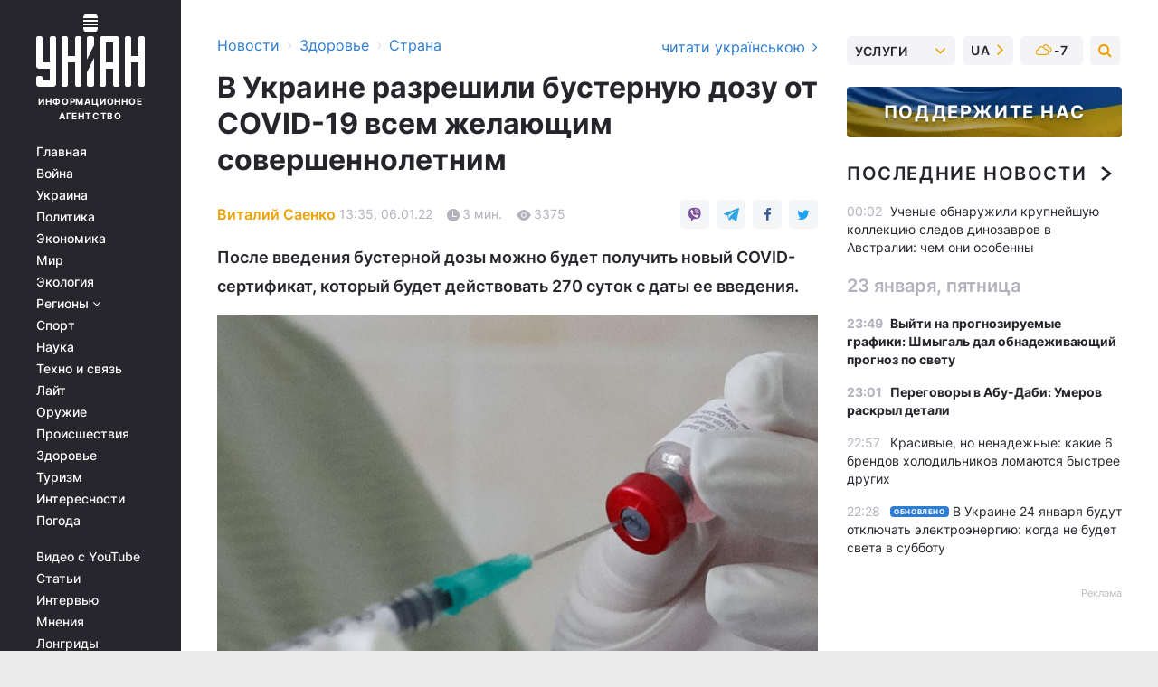

--- FILE ---
content_type: text/html; charset=UTF-8
request_url: https://health.unian.net/country/vakcinirovannye-ukraincy-ot-18-let-smogut-poluchit-busternuyu-dozu-ot-covid-19-minzdrav-novosti-ukrainy-11663611.html?_ga=2.5955699.1727195614.1641475297-438303821.1556142594
body_size: 34293
content:
    <!doctype html><html lang="ru"><head><meta charset="utf-8"><meta name="viewport" content="width=device-width, initial-scale=1.0, maximum-scale=2"><title>В Украине разрешили бустерную дозу от COVID-19 всем желающим совершеннолетним</title><meta name="description" content="Украина вводит бустерную вакцинацию от COVID для всех, кто ранее прошел полный курс. Сейчас речь идет об украинцах старше 18 лет - детали читайте на УНИАН"/><meta name="keywords" content="коронавирус в Украине, вакцина от коронавируса, бустерная доза"/><meta name="theme-color" content="#28282d"><link rel="manifest" href="https://health.unian.net/manifest.json"><link rel="shortcut icon" href="https://health.unian.net/favicon.ico"/><meta property="fb:page_id" content="112821225446278"/><meta property="fb:app_id" content="1728296543975266"/><meta name="application-name" content="УНИАН"><meta name="apple-mobile-web-app-title" content="УНИАН"><meta name="apple-itunes-app" content="app-id=840099366, affiliate-data=ct=smartbannerunian"><link rel="mask-icon" href="https://health.unian.net/images/safari-pinned-tab.svg" color="#28282d"><link rel="apple-touch-icon" href="https://health.unian.net/images/apple-touch-icon.png"><link rel="apple-touch-icon" sizes="76x76" href="https://health.unian.net/images/apple-touch-icon-76x76.png"><link rel="apple-touch-icon" sizes="120x120" href="https://health.unian.net/images/apple-touch-icon-120x120.png"><link rel="apple-touch-icon" sizes="152x152" href="https://health.unian.net/images/apple-touch-icon-152x152.png"><link rel="apple-touch-icon" sizes="180x180" href="https://health.unian.net/images/apple-touch-icon-180x180.png"><link rel="preconnect" href="https://get.optad360.io/" crossorigin><link rel="preconnect" href="https://images.unian.net/" crossorigin><link rel="preconnect" href="https://membrana-cdn.media/" crossorigin><link rel="preconnect" href="https://www.googletagmanager.com/" crossorigin><link rel="preconnect" href="https://static.cloudflareinsights.com" crossorigin><link rel="preconnect" href="https://securepubads.g.doubleclick.net" crossorigin><link rel="preconnect" href="https://pagead2.googlesyndication.com/" crossorigin><link rel="dns-prefetch" href="https://i.ytimg.com/"><link rel="dns-prefetch" href="https://1plus1.video/"><link rel="dns-prefetch" href="https://ls.hit.gemius.pl"><link rel="dns-prefetch" href="https://jsc.idealmedia.io/"><link rel="dns-prefetch" href="https://gaua.hit.gemius.pl/"><link rel="dns-prefetch" href="https://cm.g.doubleclick.net/"><link rel="dns-prefetch" href="https://fonts.googleapis.com/"><link rel="dns-prefetch" href="https://ep2.adtrafficquality.google/"><link rel="dns-prefetch" href="https://ep1.adtrafficquality.google/"><meta property="og:image:width" content="620"><meta property="og:image:height" content="324"><meta property="og:image:type" content="image/png"><meta property="og:url" content="https://health.unian.net/country/vakcinirovannye-ukraincy-ot-18-let-smogut-poluchit-busternuyu-dozu-ot-covid-19-minzdrav-novosti-ukrainy-11663611.html"/><meta property="og:title" content="В Украине разрешили бустерную дозу от COVID-19 всем желающим совершеннолетним"/><meta property="og:description" content="После введения бустерной дозы можно будет получить новый COVID-сертификат, который будет действовать 270 суток с даты ее введения."/><meta property="og:type" content="article"/><meta property="og:image" content="https://images.unian.net/photos/2019_10/thumb_files/620_324_1571949063-7080.JPG?1"/><meta property="og:published_time" content="2022-01-06T13:35:00+02:00"><meta property="og:modified_time" content="2022-01-06T13:48:29+02:00"><meta property="og:tag" content="вакцина от коронавируса"><meta property="og:section" content="Страна"><meta property="og:author:first_name" content="Виталий"><meta property="og:author:last_name" content="Саенко"><meta name="twitter:card" content="summary_large_image"/><meta name="twitter:site" content="@unian"/><meta name="twitter:title" content="В Украине разрешили бустерную дозу от COVID-19 всем желающим совершеннолетним"/><meta name="twitter:description" content="После введения бустерной дозы можно будет получить новый COVID-сертификат, который будет действовать 270 суток с даты ее введения."><meta name="twitter:creator" content="@unian"/><meta name="twitter:image" content="https://images.unian.net/photos/2019_10/thumb_files/1000_545_1571949063-7080.JPG?1"/><meta name="twitter:image:src" content="https://images.unian.net/photos/2019_10/thumb_files/1000_545_1571949063-7080.JPG?1"/><meta name="twitter:domain" content="www.unian.net"/><meta name="robots" content="index, follow, max-image-preview:large"><meta name="telegram:channel" content="@uniannet"><link rel="alternate" href="https://health.unian.net/country/vakcinirovannye-ukraincy-ot-18-let-smogut-poluchit-busternuyu-dozu-ot-covid-19-minzdrav-novosti-ukrainy-11663611.html"
                  hreflang="ru"><link rel="alternate" href="https://www.unian.ua/health/country/vakcinovani-ukrajinci-vikom-vid-18-rokiv-zmozhut-otrimati-busternu-dozu-vid-covid-19-moz-novini-ukrajini-11663614.html"
                  hreflang="uk"><script>
        function loadVideoNts(url) {
            var script = document.createElement('script');
            script.async = true;
            script.src = url;
            document.head.appendChild(script);
        }
        function handleIntersection(entries, observer) {
            entries.forEach(function (entry) {
                if (entry.isIntersecting) {
                    var videoWrapper = entry.target;
                    observer.unobserve(videoWrapper);

                    window.notsyCmd = window.notsyCmd || [];
                    window.notsyCmd.push(function () {
                        window.notsyInit({
                            pageVersionAutodetect: true,
                            targeting: [['site_section', 'health']]
                        });
                    });

                    videoWrapper.setAttribute('data-loaded', 'true');
                    observer.disconnect(); // Припиняємо спостереження, коли блок був досягнутий

                    // Завантажуємо скрипт після досягнення блока
                    loadVideoNts('https://cdn.membrana.media/uni/ym.js');
                }
            });
        }

        var options = {
            root: null,
            rootMargin: '0px',
            threshold: 0.1
        };

        var observerMembr = new IntersectionObserver(handleIntersection, options);

        document.addEventListener('DOMContentLoaded', function () {
            var videoWrapper = document.querySelector('.nts-video-wrapper:not([data-loaded])');
            if (videoWrapper) {
                observerMembr.observe(videoWrapper);
            }
        });

    </script><link rel="alternate" href="https://health.unian.net/country/vakcinirovannye-ukraincy-ot-18-let-smogut-poluchit-busternuyu-dozu-ot-covid-19-minzdrav-novosti-ukrainy-11663611.html" hreflang="x-default"/><link href="https://health.unian.net/country/vakcinirovannye-ukraincy-ot-18-let-smogut-poluchit-busternuyu-dozu-ot-covid-19-minzdrav-novosti-ukrainy-amp-11663611.html" rel="amphtml"><link rel="canonical" href="https://health.unian.net/country/vakcinirovannye-ukraincy-ot-18-let-smogut-poluchit-busternuyu-dozu-ot-covid-19-minzdrav-novosti-ukrainy-11663611.html"><link rel="preload" as="font" type="font/woff" crossorigin="anonymous" href="https://health.unian.net/build/assets/fonts/Inter/Inter-Bold.woff"><link rel="preload" as="font" type="font/woff" crossorigin="anonymous" href="https://health.unian.net/build/assets/fonts/Inter/Inter-Medium.woff"><link rel="preload" as="font" type="font/woff" crossorigin="anonymous" href="https://health.unian.net/build/assets/fonts/Inter/Inter-Regular.woff"><link rel="preload" as="font" type="font/woff" crossorigin="anonymous" href="https://health.unian.net/build/assets/fonts/Inter/Inter-SemiBold.woff"><style id="top"> *{margin:0;padding:0}body{font-size:14px;line-height:1.5}html{font-family:sans-serif;-ms-text-size-adjust:100%;-webkit-text-size-adjust:100%;-webkit-tap-highlight-color:rgba(0,0,0,0)}[class*=" icon-"],[class^=icon-],html{-webkit-font-smoothing:antialiased}a,img{border:none;outline:none}*{box-sizing:border-box;-webkit-box-sizing:border-box;-moz-box-sizing:border-box}@media (max-width:1184px){.nano-mob>.nano-content-mob{position:absolute;overflow:scroll;overflow-x:hidden;right:0;bottom:0}.nano-mob>.nano-content-mob::-webkit-scrollbar{display:none}.has-scrollbar>.nano-content-mob::-webkit-scrollbar{display:block}.nano-mob>.nano-pane{display:none!important;background:rgba(0,0,0,.25);position:absolute;width:10px;right:0;top:0;bottom:0;visibility:hidden;opacity:.01;-webkit-transition:.2s;-moz-transition:.2s;-o-transition:.2s;transition:.2s;border-radius:5px}.nano-mob>.nano-pane>.nano-slider{display:none;background:#444;position:relative;margin:0 1px;border-radius:3px}}@media (min-width:1185px){.nano-mob>.nano-content{-moz-appearance:none}.hidden-lg{display:none!important}.nano:not(.nano-mob)>.nano-content{position:absolute;overflow:auto;overflow-x:hidden;top:0;right:-12px!important;bottom:0;left:0}}.app-banner{padding:12px 26px 12px 16px;max-width:240px;height:320px;position:relative;margin:0 auto}.app-banner__title{font-weight:700;font-size:24px;line-height:28px;color:#efa205;margin-bottom:8px}.app-banner__text{font-weight:500;font-size:16px;line-height:20px;color:#fff}.app-banner__bottom{position:absolute;bottom:0;display:flex;justify-content:space-between;width:100%;left:0;padding:12px 16px}.app-banner__btn{height:36px;width:calc(50% - 4px);border:2px solid #efa205;border-radius:8px;text-align:center;line-height:30px}</style><link rel="stylesheet" href="https://health.unian.net/build/post.25f14eadfe90cdfe026eadb8063872ef.css"><style>
        .nts-video {width: 100%; height: calc(100vw / 16 * 9); max-height: 270px; margin: 10px auto; }
        .nts-video-wrapper {max-width: 670px;background: #383842;padding: 8px 16px 16px;border-radius: 4px;margin : 16px 0;overflow: hidden}
        .nts-video-label svg{margin-right: 8px;}
        .nts-video-label {font-weight: 600;font-size: 16px;line-height: 24px;align-self: start;letter-spacing: 0.08em;text-transform: uppercase;color: #B2B2BD;flex-start;align-items: center;
            display: flex;}

        @media (min-width: 1024px) {
            .nts-video {height: 360px; max-height: 360px;    margin-bottom: unset;}
        }
        @media (max-width: 1200px) {


        }

    </style><script type="application/ld+json">{"@context":"https:\/\/schema.org","@type":"ProfilePage","mainEntity":{"@type":"Person","name":"Виталий Саенко","description":"В журналистике с 2013-го года. В команде информагентства УНИАН - с 2014-го. Занимается освещением всех политических событий в стране, функционирования государственных институтов и деятельности гражданского общества. Отдельно следит за темой международных отношений и роли Украины в глобальной повестке дня.","email":"v.saienko@unian.info","image":"https:\/\/images.unian.net\/photos\/2020_10\/thumb_files\/300_300_1602512499-5094.png","jobTitle":"Корреспондент УНИАН","sameAs":["https:\/\/www.unian.ua\/editor\/vitaliy-saenko","https:\/\/twitter.com\/LinkolnAtlantic?t=Q3VLNRE6DSFXC8VlDbpviQ&s=09"],"url":"https:\/\/www.unian.net\/editor\/vitaliy-saenko"}}</script><script type="application/ld+json">{"@context":"https:\/\/schema.org","@type":"NewsArticle","headline":"В Украине разрешили бустерную дозу от COVID-19 всем желающим совершеннолетним","description":"После введения бустерной дозы можно будет получить новый COVID-сертификат, который будет действовать 270 суток с даты ее введения.","articleSection":"Страна","inLanguage":"ru","isAccessibleForFree":true,"datePublished":"2022-01-06T13:35:00+02:00","dateModified":"2022-01-06T13:48:29+02:00","mainEntityOfPage":{"@type":"WebPage","@id":"https:\/\/health.unian.net\/country\/vakcinirovannye-ukraincy-ot-18-let-smogut-poluchit-busternuyu-dozu-ot-covid-19-minzdrav-novosti-ukrainy-11663611.html?_ga=2.5955699.1727195614.1641475297-438303821.1556142594"},"image":{"@type":"ImageObject","url":"https:\/\/images.unian.net\/photos\/2019_10\/thumb_files\/1200_0_1571949063-7080.JPG"},"publisher":{"@type":"Organization","name":"УНИАН","legalName":"Украинское независимое информационное агентство УНИАН","url":"https:\/\/www.unian.net\/","sameAs":["https:\/\/www.facebook.com\/uniannet\/","https:\/\/www.facebook.com\/UNIAN.ua","https:\/\/www.facebook.com\/unian.ukraine","https:\/\/www.facebook.com\/pogoda.unian\/","https:\/\/www.facebook.com\/devichnikunian\/","https:\/\/www.facebook.com\/starsunian\/","https:\/\/x.com\/unian","https:\/\/t.me\/uniannet","https:\/\/invite.viber.com\/?g2=AQA%2Fnf2OzxyI50pG6plG5XH2%2FokWAnOf0dNcAMevia2uE9z%2FYouMau7DjYf%2B06f1&lang=ru","https:\/\/www.youtube.com\/@unian","https:\/\/www.youtube.com\/@unian_tv","https:\/\/uk.wikipedia.org\/wiki\/%D0%A3%D0%9D%D0%86%D0%90%D0%9D","https:\/\/ru.wikipedia.org\/wiki\/%D0%A3%D0%9D%D0%98%D0%90%D0%9D","https:\/\/www.linkedin.com\/company\/96838031\/"],"foundingDate":1993,"logo":{"@type":"ImageObject","url":"https:\/\/health.unian.net\/images\/unian_schema.png","width":95,"height":60},"address":{"@type":"PostalAddress","streetAddress":"ул. Кириловская 23","addressLocality":"Киев","postalCode":"01001","addressCountry":"UA"},"contactPoint":{"@type":"ContactPoint","email":"unian.headquoters@unian.net","telephone":"+38-044-498-07-60","contactType":"headquoters","areaServed":"UA","availableLanguage":["uk-UA","ru-UA","en-UA"]}},"author":{"@type":"Person","name":"Виталий Саенко","description":"В журналистике с 2013-го года. В команде информагентства УНИАН - с 2014-го. Занимается освещением всех политических событий в стране, функционирования государственных институтов и деятельности гражданского общества. Отдельно следит за темой международных отношений и роли Украины в глобальной повестке дня.","email":"v.saienko@unian.info","image":"https:\/\/images.unian.net\/photos\/2020_10\/thumb_files\/300_300_1602512499-5094.png","jobTitle":"Корреспондент УНИАН","sameAs":["https:\/\/www.unian.ua\/editor\/vitaliy-saenko","https:\/\/twitter.com\/LinkolnAtlantic?t=Q3VLNRE6DSFXC8VlDbpviQ&s=09"],"url":"https:\/\/www.unian.net\/editor\/vitaliy-saenko"},"articleBody":"Украина вводит бустерную вакцинацию от COVID-19 от 18 лет \/ фото REUTERS\r\n\r\n\r\nМинистр здравоохранения Виктор Ляшко заявляет, что отныне Украина вводит бустерную дозу вакцины против COVID-19 для всех вакцинированных от 18 лет.\r\n\r\nОб этом сообщает глава Минздрава в социальной сети Facebook.\r\n\r\n\"Подписал приказ Министерства здравоохранения Украины о введении бустерной дозы вакцины против COVID-19 для всех вакцинированных в возрасте от 18 лет, независимо от того, какой вакциной они привились\", - подчеркнул Ляшко.\r\n\r\nМинистр объяснил, зачем надо прививаться бустерной дозой.\r\n\r\nЧитайте такжеВ Киеве заболеваемость гриппом и ОРВИ ниже эпидпорога на 50%В частности, бустерная доза должна усилить эффективность вакцины и дать лучшую защиту от нового штамма коронавирус \"Омикрон\".\r\n\r\nТакже он отметил, когда нужна бустерная доза.\r\n\r\nВ частности, желателен период введения от 6 до 9 месяцев с даты получения второй прививки от COVID-19.\r\n\r\nПри этом, для введения бустерной дозы предпочтение оказывать м-РНК-вакцинам – Moderna или Comirnaty от Pfizer, независимо от того, какой вакциной был привит человек.\r\n\r\n\"Тем, кто получил первые две прививки вакциной CoronaVac от Sinovac Biotech, рекомендуется также вводить бустерную дозу вакцины Pfizer\", - заявил Ляшко.\r\n\r\nОн добавил, что при отсутствии мРНК-вакцин бустерную дозу можно сделать другой вакциной согласно разрешенным в Украине схемам.\r\n\r\nГлава Минздрава подчеркнул, что люди с ослабленным иммунитетом, которым сейчас вводят дополнительную дозу вакцины от COVID-19, тоже смогут получить бустерную дозу, оптимальный период введения от 3 до 6 месяцев после дополнительной.\r\n\r\nЧитайте такжеУкраина вводит бустерную дозу вакцины против COVID-19 для людей в возрасте 60+\"После введения бустерной дозы можно будет получить новый COVID-сертификат, который будет действовать 270 суток с даты ее введения. Сгенерировать его можно будет в \"Дії\" ориентировочно в конце января 2022 года. К тому времени будет действующим сертификат за предыдущую полную вакцинацию\", - подчеркнул Ляшко.\r\n\r\nКоронавирус в Украине \r\n\r\nВ Украине за минувшие сутки, 5 января, выявили 6632 новых случаев COVID-19. В частности, заболели 240 детей и 182 медработника. При этом госпитализированы 2028 человек, зафиксировано 187 летальных исходов и выздоровели 9121 человек.\r\n\r\nЗа все время пандемии в Украине\r\n\r\n\nзаболело-3 689 291 человек;\r\n\t выздоровело-3 500 914 человек;\r\n\t летальных исходов-96 896.\r\n\nВакцинация в Украине\r\n\r\nКампания по вакцинации против COVID-19 в Украине стартовала 24 февраля.\r\n\r\nПрививку делают вакциной CoronaVac, разработанной китайским фармацевтическим предприятием Sinovac Biotech; вакцинами Comirnaty производства Pfizer-BioNTech, AstraZeneca-SKBio, которая производится в Южной Корее, и Moderna.\r\n\r\nС 14 декабря в Украине люди с определенными медицинскими показаниями могут получить дополнительную, третью дозу вакцины от коронавируса.\r\n\r\n5 января в Минздраве объяснили, как получить бустерную дозу вакцины от коронавируса людям в возрасте от 60 лет.\r\n\r\nВас также могут заинтересовать новости:\r\n\r\n\nВ Украине изменили схемы комбинирования вакцин от COVID-19\n\r\n\tВсе пересадки органов в Украине будут бесплатны: подписан закон\n\r\n\tМинздрав: всех непривитых против полиомиелита детей провакцинируют до конца января"}</script><script type="application/ld+json">{"@context":"https:\/\/schema.org","@type":"BreadcrumbList","itemListElement":[{"@type":"ListItem","position":1,"item":{"@id":"https:\/\/www.unian.net\/","name":"Новости"}},{"@type":"ListItem","position":2,"item":{"@id":"https:\/\/health.unian.net\/","name":"Здоровье"}},{"@type":"ListItem","position":3,"item":{"@id":"https:\/\/health.unian.net\/country","name":"Страна"}},{"@type":"ListItem","position":4,"item":{"@id":"https:\/\/health.unian.net\/country\/vakcinirovannye-ukraincy-ot-18-let-smogut-poluchit-busternuyu-dozu-ot-covid-19-minzdrav-novosti-ukrainy-11663611.html?_ga=2.5955699.1727195614.1641475297-438303821.1556142594","name":"В Украине разрешили бустерную дозу от COVID-19 всем желающим совершеннолетним"}}]}</script><script type="application/ld+json">{"@context":"https:\/\/schema.org","@type":"SoftwareApplication","name":"УНИАН","operatingSystem":"iOS 13.0 or later","applicationCategory":"BusinessApplication","offers":{"@type":"Offer","price":"0","priceCurrency":"USD"}}</script><script type="application/ld+json">{"@context":"https:\/\/schema.org","@type":"SoftwareApplication","name":"УНИАН","operatingSystem":"ANDROID","applicationCategory":"BusinessApplication","offers":{"@type":"Offer","price":"0","priceCurrency":"USD"}}</script><script type="application/ld+json">{"@context":"https:\/\/schema.org","@type":"Organization","name":"УНИАН","legalName":"Украинское независимое информационное агентство УНИАН","url":"https:\/\/www.unian.net\/","sameAs":["https:\/\/www.facebook.com\/uniannet\/","https:\/\/www.facebook.com\/UNIAN.ua","https:\/\/www.facebook.com\/unian.ukraine","https:\/\/www.facebook.com\/pogoda.unian\/","https:\/\/www.facebook.com\/devichnikunian\/","https:\/\/www.facebook.com\/starsunian\/","https:\/\/x.com\/unian","https:\/\/t.me\/uniannet","https:\/\/invite.viber.com\/?g2=AQA%2Fnf2OzxyI50pG6plG5XH2%2FokWAnOf0dNcAMevia2uE9z%2FYouMau7DjYf%2B06f1&lang=ru","https:\/\/www.youtube.com\/@unian","https:\/\/www.youtube.com\/@unian_tv","https:\/\/uk.wikipedia.org\/wiki\/%D0%A3%D0%9D%D0%86%D0%90%D0%9D","https:\/\/ru.wikipedia.org\/wiki\/%D0%A3%D0%9D%D0%98%D0%90%D0%9D","https:\/\/www.linkedin.com\/company\/96838031\/"],"foundingDate":1993,"logo":{"@type":"ImageObject","url":"https:\/\/health.unian.net\/images\/unian_schema.png","width":95,"height":60},"address":{"@type":"PostalAddress","streetAddress":"ул. Кириловская 23","addressLocality":"Киев","postalCode":"01001","addressCountry":"UA"},"contactPoint":{"@type":"ContactPoint","email":"unian.headquoters@unian.net","telephone":"+38-044-498-07-60","contactType":"headquoters","areaServed":"UA","availableLanguage":["uk-UA","ru-UA","en-UA"]}}</script><script type="application/ld+json">{"@context":"https:\/\/schema.org","@type":"NewsMediaOrganization","name":"УНИАН","legalName":"Украинское независимое информационное агентство УНИАН","url":"https:\/\/www.unian.net\/","sameAs":["https:\/\/www.facebook.com\/uniannet\/","https:\/\/www.facebook.com\/UNIAN.ua","https:\/\/www.facebook.com\/unian.ukraine","https:\/\/www.facebook.com\/pogoda.unian\/","https:\/\/www.facebook.com\/devichnikunian\/","https:\/\/www.facebook.com\/starsunian\/","https:\/\/x.com\/unian","https:\/\/t.me\/uniannet","https:\/\/invite.viber.com\/?g2=AQA%2Fnf2OzxyI50pG6plG5XH2%2FokWAnOf0dNcAMevia2uE9z%2FYouMau7DjYf%2B06f1&lang=ru","https:\/\/www.youtube.com\/@unian","https:\/\/www.youtube.com\/@unian_tv","https:\/\/uk.wikipedia.org\/wiki\/%D0%A3%D0%9D%D0%86%D0%90%D0%9D","https:\/\/ru.wikipedia.org\/wiki\/%D0%A3%D0%9D%D0%98%D0%90%D0%9D","https:\/\/www.linkedin.com\/company\/96838031\/"],"foundingDate":1993,"logo":{"@type":"ImageObject","url":"https:\/\/health.unian.net\/images\/unian_schema.png","width":95,"height":60},"address":{"@type":"PostalAddress","streetAddress":"ул. Кириловская 23","addressLocality":"Киев","postalCode":"01001","addressCountry":"UA"},"contactPoint":{"@type":"ContactPoint","email":"unian.headquoters@unian.net","telephone":"+38-044-498-07-60","contactType":"headquoters","areaServed":"UA","availableLanguage":["uk-UA","ru-UA","en-UA"]}}</script><script type="application/ld+json">{"@context":"https:\/\/schema.org","@type":"WebSite","name":"Украинское независимое информационное агентство УНИАН","alternateName":"УНИАН","url":"https:\/\/www.unian.net\/","potentialAction":{"@type":"SearchAction","target":"https:\/\/www.unian.net\/search?q={search_term_string}","query-input":"required name=search_term_string"},"author":{"@type":"NewsMediaOrganization","name":"УНИАН","legalName":"Украинское независимое информационное агентство УНИАН","url":"https:\/\/www.unian.net\/","sameAs":["https:\/\/www.facebook.com\/uniannet\/","https:\/\/www.facebook.com\/UNIAN.ua","https:\/\/www.facebook.com\/unian.ukraine","https:\/\/www.facebook.com\/pogoda.unian\/","https:\/\/www.facebook.com\/devichnikunian\/","https:\/\/www.facebook.com\/starsunian\/","https:\/\/x.com\/unian","https:\/\/t.me\/uniannet","https:\/\/invite.viber.com\/?g2=AQA%2Fnf2OzxyI50pG6plG5XH2%2FokWAnOf0dNcAMevia2uE9z%2FYouMau7DjYf%2B06f1&lang=ru","https:\/\/www.youtube.com\/@unian","https:\/\/www.youtube.com\/@unian_tv","https:\/\/uk.wikipedia.org\/wiki\/%D0%A3%D0%9D%D0%86%D0%90%D0%9D","https:\/\/ru.wikipedia.org\/wiki\/%D0%A3%D0%9D%D0%98%D0%90%D0%9D","https:\/\/www.linkedin.com\/company\/96838031\/"],"foundingDate":1993,"logo":{"@type":"ImageObject","url":"https:\/\/health.unian.net\/images\/unian_schema.png","width":95,"height":60},"address":{"@type":"PostalAddress","streetAddress":"ул. Кириловская 23","addressLocality":"Киев","postalCode":"01001","addressCountry":"UA"},"contactPoint":{"@type":"ContactPoint","email":"unian.headquoters@unian.net","telephone":"+38-044-498-07-60","contactType":"headquoters","areaServed":"UA","availableLanguage":["uk-UA","ru-UA","en-UA"]}},"creator":{"@type":"NewsMediaOrganization","name":"УНИАН","legalName":"Украинское независимое информационное агентство УНИАН","url":"https:\/\/www.unian.net\/","sameAs":["https:\/\/www.facebook.com\/uniannet\/","https:\/\/www.facebook.com\/UNIAN.ua","https:\/\/www.facebook.com\/unian.ukraine","https:\/\/www.facebook.com\/pogoda.unian\/","https:\/\/www.facebook.com\/devichnikunian\/","https:\/\/www.facebook.com\/starsunian\/","https:\/\/x.com\/unian","https:\/\/t.me\/uniannet","https:\/\/invite.viber.com\/?g2=AQA%2Fnf2OzxyI50pG6plG5XH2%2FokWAnOf0dNcAMevia2uE9z%2FYouMau7DjYf%2B06f1&lang=ru","https:\/\/www.youtube.com\/@unian","https:\/\/www.youtube.com\/@unian_tv","https:\/\/uk.wikipedia.org\/wiki\/%D0%A3%D0%9D%D0%86%D0%90%D0%9D","https:\/\/ru.wikipedia.org\/wiki\/%D0%A3%D0%9D%D0%98%D0%90%D0%9D","https:\/\/www.linkedin.com\/company\/96838031\/"],"foundingDate":1993,"logo":{"@type":"ImageObject","url":"https:\/\/health.unian.net\/images\/unian_schema.png","width":95,"height":60},"address":{"@type":"PostalAddress","streetAddress":"ул. Кириловская 23","addressLocality":"Киев","postalCode":"01001","addressCountry":"UA"},"contactPoint":{"@type":"ContactPoint","email":"unian.headquoters@unian.net","telephone":"+38-044-498-07-60","contactType":"headquoters","areaServed":"UA","availableLanguage":["uk-UA","ru-UA","en-UA"]}},"publisher":{"@type":"NewsMediaOrganization","name":"УНИАН","legalName":"Украинское независимое информационное агентство УНИАН","url":"https:\/\/www.unian.net\/","sameAs":["https:\/\/www.facebook.com\/uniannet\/","https:\/\/www.facebook.com\/UNIAN.ua","https:\/\/www.facebook.com\/unian.ukraine","https:\/\/www.facebook.com\/pogoda.unian\/","https:\/\/www.facebook.com\/devichnikunian\/","https:\/\/www.facebook.com\/starsunian\/","https:\/\/x.com\/unian","https:\/\/t.me\/uniannet","https:\/\/invite.viber.com\/?g2=AQA%2Fnf2OzxyI50pG6plG5XH2%2FokWAnOf0dNcAMevia2uE9z%2FYouMau7DjYf%2B06f1&lang=ru","https:\/\/www.youtube.com\/@unian","https:\/\/www.youtube.com\/@unian_tv","https:\/\/uk.wikipedia.org\/wiki\/%D0%A3%D0%9D%D0%86%D0%90%D0%9D","https:\/\/ru.wikipedia.org\/wiki\/%D0%A3%D0%9D%D0%98%D0%90%D0%9D","https:\/\/www.linkedin.com\/company\/96838031\/"],"foundingDate":1993,"logo":{"@type":"ImageObject","url":"https:\/\/health.unian.net\/images\/unian_schema.png","width":95,"height":60},"address":{"@type":"PostalAddress","streetAddress":"ул. Кириловская 23","addressLocality":"Киев","postalCode":"01001","addressCountry":"UA"},"contactPoint":{"@type":"ContactPoint","email":"unian.headquoters@unian.net","telephone":"+38-044-498-07-60","contactType":"headquoters","areaServed":"UA","availableLanguage":["uk-UA","ru-UA","en-UA"]}},"datePublished":"2026-01-24T00:15:12+02:00","dateModified":"2026-01-24T00:15:12+02:00","inLanguage":"ru"}</script><link href="https://www.googletagmanager.com/gtag/js?id=G-TECJ2YKWSJ" rel="preload" as="script"><script async src="https://www.googletagmanager.com/gtag/js?id=G-TECJ2YKWSJ"></script><script>window.dataLayer = window.dataLayer || [];function gtag(){dataLayer.push(arguments);}gtag('js', new Date());gtag('config', 'G-TECJ2YKWSJ');</script><script>(function(w,d,s,l,i){w[l]=w[l]||[];w[l].push({'gtm.start':new Date().getTime(),event:'gtm.js'});var f=d.getElementsByTagName(s)[0],j=d.createElement(s),dl=l!='dataLayer'?'&l='+l:'';j.async=true;j.src='https://www.googletagmanager.com/gtm.js?id='+i+dl;f.parentNode.insertBefore(j,f);})(window,document,'script','dataLayer','GTM-N24V2BL');</script></head><body class="home" data-infinite-scroll=""><div id="page_content" class="container main-wrap" data-page="1" data-page-max="50"><div class="main-column row m-0"><div class="col-lg-2 col-sm-12 prl0"><div class="main-menu"><div class="main-menu__content nano"><div class="nano-content"><div class="inside-nano-content"><a href="javascript:void(0);" id="trigger" class="menu-trigger hidden-lg" aria-label="menu"></a><div class="main-menu__logo"><a href="https://www.unian.net/"><img src="https://health.unian.net/images/unian-logo.svg" alt="Информационное агентство" width="120" height="80"/><div class="main-menu__logo-text">Информационное агентство</div></a></div><div class="hidden-lg main-menu__search"><div class="header-search__toggle hidden-lg" style="width: 15px; height: 19px"><i class="fa fa-search"></i></div><form method="GET" action="https://www.unian.net/search" class="header-search__form disactive"><div class="header-search__close hidden-lg">+</div><input type="text" name="q" aria-label="search" class="header-search__input" placeholder=" "/><input type="hidden" name="token" value="1803894493"/><button type="submit" class="header-search__button" aria-label="search"><i class="fa fa-search"></i></button></form></div><nav class="main-menu__nav mp-menu nano nano-mob" id="mp-menu"><div class="main-menu__close hidden-lg">+</div><div class="nano-content nano-content-mob"><div class="mp-level main-menu__list"><ul><li class="main-menu__item"><a href="https://www.unian.net/">Главная</a></li><li class="main-menu__item"><a href="https://www.unian.net/war">Война</a></li><li class="main-menu__item"><a href="https://www.unian.net/society">Украина</a></li><li class="main-menu__item"><a href="https://www.unian.net/politics">Политика</a></li><li class="main-menu__item"><a href="https://www.unian.net/economics">Экономика</a></li><li class="main-menu__item"><a href="https://www.unian.net/world">Мир</a></li><li class="main-menu__item"><a href="https://www.unian.net/ecology">Экология</a></li><li class="main-menu__item has-submenu"><a href="javascript:void(0);">Регионы <i class="fa fa-angle-down"></i></a><div class="sub-level main-menu__sub-list"><ul><li><a href="https://www.unian.net/kyiv">Киев</a></li><li><a href="https://www.unian.net/lvov">Львов</a></li><li><a href="https://www.unian.net/dnepropetrovsk">Днепр</a></li><li><a href="https://www.unian.net/kharkiv">Харьков</a></li><li><a href="https://www.unian.net/odessa">Одесса</a></li></ul></div></li><li class="main-menu__item"><a href="https://sport.unian.net/">Спорт</a></li><li class="main-menu__item"><a href="https://www.unian.net/science">Наука</a></li><li class="main-menu__item"><a href="https://www.unian.net/techno">Техно и связь</a></li><li class="main-menu__item"><a href="https://www.unian.net/lite">Лайт</a></li><li class="main-menu__item"><a href="https://www.unian.net/weapons">Оружие</a></li><li class="main-menu__item"><a href="https://www.unian.net/incidents">Происшествия</a></li><li class="main-menu__item"><a href="https://health.unian.net/">Здоровье</a></li><li class="main-menu__item"><a href="https://www.unian.net/tourism">Туризм</a></li><li class="main-menu__item"><a href="https://www.unian.net/curiosities">Интересности</a></li><li class="main-menu__item"><a href="https://pogoda.unian.net">Погода</a></li></ul></div><div class="main-menu__services main-menu__list"><ul><li class="main-menu__item"><a href="https://health.unian.net/video-youtube">Видео с YouTube</a></li><li class="main-menu__item"><a href="https://www.unian.net/detail/publications">Статьи</a></li><li class="main-menu__item"><a href="https://www.unian.net/detail/interviews">Интервью</a></li><li class="main-menu__item"><a href="https://www.unian.net/detail/opinions">Мнения</a></li><li class="main-menu__item"><a href="https://www.unian.net/longrids">Лонгриды</a></li><li class="main-menu__item hidden-lg"><a href="https://www.unian.net/static/press/live">Пресс-центр</a></li><li class="main-menu__item has-submenu hidden-lg"><a href="javascript:void(0);">Услуги<i class="fa fa-angle-down"></i></a><div class="sub-level main-menu__sub-list"><ul><li><a href="https://www.unian.net/static/advertising/advert">Реклама на сайте</a></li><li><a href="https://www.unian.net/static/press/about">Пресс-центр</a></li><li><a href="https://photo.unian.net/">Фотобанк</a></li><li><a href="https://www.unian.net/static/monitoring/about">Мониторинг СМИ</a></li><li><a href="https://www.unian.net/static/subscription/products">Подписка на новости</a></li></ul></div></li></ul></div><div class="main-menu__services main-menu__list"><ul><li class="main-menu__item"><a href="https://www.unian.net/news/archive">Архив</a></li><li class="main-menu__item "><a href="https://www.unian.net/vacancy">Вакансии</a></li><li class="main-menu__item"><a href="https://www.unian.net/static/contacts">Контакты</a></li></ul></div></div></nav></div></div></div><div id="M473096ScriptRootC1436947" class="ideal-story" data-attribute="https://jsc.idealmedia.io/u/n/unian.net.1436947.js"></div></div></div><div class="col-lg-10 col-sm-12"><div class=" hot-news--negative"  ></div><div  class="running-line--negative"></div><div class="content-column"
											><div id="block_left_column_content" class="left-column sm-w-100"
																					 data-ajax-url="https://health.unian.net/country/vakcinirovannye-ukraincy-ot-18-let-smogut-poluchit-busternuyu-dozu-ot-covid-19-minzdrav-novosti-ukrainy-11663611.html"
																	><div class=" infinity-item"
         data-url="https://health.unian.net/country/vakcinirovannye-ukraincy-ot-18-let-smogut-poluchit-busternuyu-dozu-ot-covid-19-minzdrav-novosti-ukrainy-11663611.html"
         data-title="В Украине разрешили бустерную дозу от COVID-19 всем желающим совершеннолетним"
         data-io-article-url="https://health.unian.net/country/vakcinirovannye-ukraincy-ot-18-let-smogut-poluchit-busternuyu-dozu-ot-covid-19-minzdrav-novosti-ukrainy-11663611.html"
         data-prev-url="https://health.unian.net/country"
    ><div class="article "><div class="top-bredcr "><div class="breadcrumbs"><ol vocab="https://schema.org/" typeof="BreadcrumbList"><li property="itemListElement" typeof="ListItem"><a property="item" typeof="WebPage"
               href="//www.unian.net/detail/all_news"><span
                        property="name">  Новости</span></a><meta property="position" content="1"></li><li><span>›</span></li><li property="itemListElement" typeof="ListItem"><a property="item" typeof="WebPage"
                       href="https://health.unian.net/"><span property="name">  Здоровье</span></a><meta property="position" content="2"></li><li><span>›</span></li><li property="itemListElement" typeof="ListItem"><a property="item" typeof="WebPage"
                   href="https://health.unian.net/country"><span
                            property="name">  Страна</span></a><meta property="position" content="3"></li></ol></div><a href="https://www.unian.ua/health/country/vakcinovani-ukrajinci-vikom-vid-18-rokiv-zmozhut-otrimati-busternu-dozu-vid-covid-19-moz-novini-ukrajini-11663614.html" rel="alternate" hreflang="uk" class="other-lang ">
                                   читати українською
                                                                <i class="fa fa-angle-right"></i></a></div><h1>В Украине разрешили бустерную дозу от COVID-19 всем желающим совершеннолетним</h1><div class="article__info    "><div><p class="article__author--bottom    "><a href="https://www.unian.net/editor/vitaliy-saenko" class="article__author-name">
                                                                                                                                        Виталий Саенко
                                                            </a></p><div class="article__info-item time ">13:35, 06.01.22</div><span class="article__info-item comments"><i class="unian-read"></i>
                                3 мин.
                            </span><span class="article__info-item views"><i class="unian-eye"></i><span id="js-views-11663611"></span><script>
    function CreateRequest() {
        var Request = false;

        if (window.XMLHttpRequest) {
            //Gecko-совместимые браузеры, Safari, Konqueror
            Request = new XMLHttpRequest();
        } else if (window.ActiveXObject) {
            //Internet explorer
            try {
                Request = new ActiveXObject("Microsoft.XMLHTTP");
            } catch (CatchException) {
                Request = new ActiveXObject("Msxml2.XMLHTTP");
            }
        }

        if (!Request) {
            return null;
        }

        return Request;
    }

    /*
        Функция посылки запроса к файлу на сервере
        r_method  - тип запроса: GET или POST
        r_path    - путь к файлу
        r_args    - аргументы вида a=1&b=2&c=3...
        r_handler - функция-обработчик ответа от сервера
    */
    function SendRequest(r_method, r_path, r_args, r_handler) {
        //Создаём запрос
        var Request = CreateRequest();

        //Проверяем существование запроса еще раз
        if (!Request) {
            return;
        }

        //Назначаем пользовательский обработчик
        Request.onreadystatechange = function() {
            //Если обмен данными завершен
            if (Request.readyState == 4) {
                if (Request.status == 200) {
                    //Передаем управление обработчику пользователя
                    r_handler(Request);
                }
            }
        }

        //Проверяем, если требуется сделать GET-запрос
        if (r_method.toLowerCase() == "get" && r_args.length > 0)
            r_path += "?" + r_args;

        //Инициализируем соединение
        Request.open(r_method, r_path, true);

        if (r_method.toLowerCase() == "post") {
            //Если это POST-запрос

            //Устанавливаем заголовок
            Request.setRequestHeader("Content-Type","application/x-www-form-urlencoded; charset=utf-8");
            //Посылаем запрос
            Request.send(r_args);
        } else {
            //Если это GET-запрос
            Request.responseType = 'json';
            //Посылаем нуль-запрос
            Request.send(null);
        }
    }

    //Создаем функцию обработчик
    var Handler = function(Request) {
        document.getElementById("js-views-11663611").innerHTML = ' ' + Request.response.views;
    }

    //Отправляем запрос
    SendRequest("GET", '/ajax/views/11663611', "", Handler);
</script></span></div><div class="article-shares " data-url="https://health.unian.net/country/vakcinirovannye-ukraincy-ot-18-let-smogut-poluchit-busternuyu-dozu-ot-covid-19-minzdrav-novosti-ukrainy-11663611.html"><div class="social-likes"><a href="viber://forward?text=https://health.unian.net/country/vakcinirovannye-ukraincy-ot-18-let-smogut-poluchit-busternuyu-dozu-ot-covid-19-minzdrav-novosti-ukrainy-11663611.html" class="vb" rel="nofollow noopener"><i class="unian-viber"></i></a><a href="https://telegram.me/share/url?url=https://health.unian.net/country/vakcinirovannye-ukraincy-ot-18-let-smogut-poluchit-busternuyu-dozu-ot-covid-19-minzdrav-novosti-ukrainy-11663611.html" class="tg" rel="nofollow noopener"><i class="unian-telegramm"></i></a><a href="https://www.facebook.com/sharer.php?u=https://health.unian.net/country/vakcinirovannye-ukraincy-ot-18-let-smogut-poluchit-busternuyu-dozu-ot-covid-19-minzdrav-novosti-ukrainy-11663611.html" class="fb" rel="nofollow noopener"><i class="fa fa-facebook"></i></a><a href="https://twitter.com/share?&url=https://health.unian.net/country/vakcinirovannye-ukraincy-ot-18-let-smogut-poluchit-busternuyu-dozu-ot-covid-19-minzdrav-novosti-ukrainy-11663611.html&text=В Украине разрешили бустерную дозу от COVID-19 всем желающим совершеннолетним" class="tw" rel="nofollow noopener"><i class="fa fa-twitter"></i></a></div></div></div><p class="article__like-h2">После введения бустерной дозы можно будет получить новый COVID-сертификат, который будет действовать 270 суток с даты ее введения.</p><div class="article-text  "><div class="photo_block"><img alt="Украина вводит бустерную вакцинацию от COVID-19 от 18 лет / фото REUTERS" data-height="851" data-width="1200" src="[data-uri]" title="Украина вводит бустерную вакцинацию от COVID-19 от 18 лет / фото REUTERS" width="774" height="549" data-src="https://images.unian.net/photos/2019_10/1571949063-7080.JPG?0.7414546084740266" class="lazy"><div class="subscribe_photo_text">Украина вводит бустерную вакцинацию от COVID-19 от 18 лет / фото REUTERS</div></div><p>Министр здравоохранения Виктор Ляшко заявляет, что отныне Украина вводит <a href="https://health.unian.net/country/v-minzdrave-skazali-prodlitsya-li-srok-deystviya-covid-sertifikata-posle-busternoy-dozy-novosti-ukrainy-11660605.html" target="_blank">бустерную дозу вакцины</a> против COVID-19 для всех вакцинированных от 18 лет.</p><p>Об этом сообщает глава Минздрава в социальной сети <a href="https://www.facebook.com/viktor.liashko/posts/2527922890673153" target="_blank" rel="nofollow noopener">Facebook</a>.</p><p>"Подписал приказ Министерства здравоохранения Украины о введении бустерной дозы вакцины против COVID-19 для всех вакцинированных в возрасте от 18 лет, независимо от того, какой вакциной они привились", - подчеркнул Ляшко.</p><div><div class="nts-video-wrapper"><div class="nts-video-label"><svg xmlns="http://www.w3.org/2000/svg" width="24" height="24" viewbox="0 0 24 24" fill="none"><path d="M17 12L9 16L9 8L17 12Z" fill="#B2B2BD"></path><rect x="0.5" y="0.5" width="23" height="23" rx="11.5" stroke="#B2B2BD"></rect></svg>Видео дня</div><div class="nts-video UNI_VIDEO"></div></div></div><p>Министр объяснил, зачем надо прививаться бустерной дозой.</p><p><a target="_blank" class="read-also" data-src="https://images.unian.net/photos/2022_01/thumb_files/220_140_1641303729-5797.jpg" href="https://health.unian.net/country/v-kieve-zabolevaemost-grippom-i-orvi-nizhe-epidporoga-na-50-novosti-kieva-11661943.html?utm_source=unian&amp;utm_medium=related_news&amp;utm_campaign=related_news_in_post"><span class="read-also-text">Читайте также</span><span class="read-also-info">В Киеве заболеваемость гриппом и ОРВИ ниже эпидпорога на 50%</span></a>В частности, бустерная доза должна усилить эффективность вакцины и дать лучшую защиту от нового штамма коронавирус "Омикрон".</p><p>Также он отметил, когда нужна бустерная доза.</p><p>В частности, желателен период введения от 6 до 9 месяцев с даты получения второй прививки от COVID-19.</p><p>При этом, для введения бустерной дозы предпочтение оказывать м-РНК-вакцинам – Moderna или Comirnaty от Pfizer, независимо от того, какой вакциной был привит человек.</p><p>"Тем, кто получил первые две прививки вакциной CoronaVac от Sinovac Biotech, рекомендуется также вводить бустерную дозу вакцины Pfizer", - заявил Ляшко.</p><p>Он добавил, что при отсутствии мРНК-вакцин бустерную дозу можно сделать другой вакциной согласно разрешенным в Украине схемам.</p><p>Глава Минздрава подчеркнул, что люди с ослабленным иммунитетом, которым сейчас вводят дополнительную дозу вакцины от COVID-19, тоже смогут получить бустерную дозу, оптимальный период введения от 3 до 6 месяцев после дополнительной.</p><p><a target="_blank" class="read-also" data-src="https://images.unian.net/photos/2021_07/thumb_files/220_140_1626338341-4325.jpg" href="https://health.unian.net/country/ukraina-vvodit-busternuyu-dozu-vakciny-protiv-covid-19-dlya-lyudey-v-vozraste-60-novosti-ukrainy-11661805.html?utm_source=unian&amp;utm_medium=related_news&amp;utm_campaign=related_news_in_post"><span class="read-also-text">Читайте также</span><span class="read-also-info">Украина вводит бустерную дозу вакцины против COVID-19 для людей в возрасте 60+</span></a>"После введения бустерной дозы можно будет получить новый COVID-сертификат, который будет действовать 270 суток с даты ее введения. Сгенерировать его можно будет в "Дії" ориентировочно в конце января 2022 года. К тому времени будет действующим сертификат за предыдущую полную вакцинацию", - подчеркнул Ляшко.</p><h2>Коронавирус в Украине </h2><p>В Украине за минувшие сутки, 5 января, <a href="https://health.unian.net/health/v-ukraine-za-sutki-rezko-vozroslo-kolichestvo-novyh-bolnyh-koronavirusom-11663323.html" target="_blank">выявили 6632 новых случаев COVID-19</a>. В частности, заболели 240 детей и 182 медработника. При этом госпитализированы 2028 человек, зафиксировано 187 летальных исходов и выздоровели 9121 человек.</p><h2>За все время пандемии в Украине</h2><ul><li>заболело-3 689 291 человек;</li><li> выздоровело-3 500 914 человек;</li><li> летальных исходов-96 896.</li></ul><h2>Вакцинация в Украине</h2><p>Кампания по вакцинации против COVID-19 в Украине стартовала 24 февраля.</p><p>Прививку делают вакциной CoronaVac, разработанной китайским фармацевтическим предприятием Sinovac Biotech; вакцинами Comirnaty производства Pfizer-BioNTech, AstraZeneca-SKBio, которая производится в Южной Корее, и Moderna.</p><p>С 14 декабря в Украине люди с определенными медицинскими показаниями <a href="https://health.unian.net/country/v-minzdrave-obyasnili-kak-poluchit-tretyu-dozu-vakciny-ot-covid-19-novosti-ukrainy-11641699.html" target="_blank">могут получить дополнительную, третью дозу вакцины</a> от коронавируса.</p><p>5 января в Минздраве объяснили, как <a href="https://health.unian.net/country/busternaya-doza-ot-covid-19-kak-zapisatsya-onlayn-novosti-ukrainy-11662300.html" target="_blank">получить бустерную дозу вакцины от коронавируса</a> людям в возрасте от 60 лет.</p><h2>Вас также могут заинтересовать новости:</h2><ul><li><a href="https://health.unian.net/country/v-ukraine-izmenili-shemy-kombinirovaniya-vakcin-ot-covid-19-novosti-ukrainy-11662189.html?utm_source=unian&amp;utm_medium=read_more_news&amp;utm_campaign=read_more_news_in_post" target="_blank">В Украине изменили схемы комбинирования вакцин от COVID-19</a></li><li><a href="https://health.unian.net/country/vse-peresadki-organov-v-ukraine-budut-besplatnymi-podpisan-zakon-novosti-ukrainy-11662900.html?utm_source=unian&amp;utm_medium=read_more_news&amp;utm_campaign=read_more_news_in_post" target="_blank">Все пересадки органов в Украине будут бесплатны: подписан закон</a></li><li><a href="https://health.unian.net/country/minzdrav-vseh-neprivityh-protiv-poliomielita-detey-provakciniruyut-do-konca-yanvarya-novosti-ukrainy-11663032.html?utm_source=unian&amp;utm_medium=read_more_news&amp;utm_campaign=read_more_news_in_post" target="_blank">Минздрав: всех непривитых против полиомиелита детей провакцинируют до конца января</a></li></ul></div><div class="article__tags "><a href="https://www.unian.net/tag/koronavirus-v-ukraine" data-gtm-click data-gtm-action="Click"
                                       data-gtm-type="Tags" data-gtm-text="коронавирус в Украине"
                                       class="article__tag  ">коронавирус в Украине</a><a href="https://www.unian.net/tag/viktor-lyashko" data-gtm-click data-gtm-action="Click"
                                       data-gtm-type="Tags" data-gtm-text="Виктор Ляшко"
                                       class="article__tag  ">Виктор Ляшко</a><a href="https://www.unian.net/tag/vakcina-ot-koronavirusa" data-gtm-click data-gtm-action="Click"
                                       data-gtm-type="Tags" data-gtm-text="вакцина от коронавируса"
                                       class="article__tag  ">вакцина от коронавируса</a></div><a href="https://donate.unian.net" class="support-post"><span class="support-post__text">Помогите проекту</span><span class="support-post__btn">Поддержите нас</span></a><div class="article-bottom  "><div class="social-btn-bottom"><a href="https://t.me/uniannet" class="social-btn-bottom__item tg"
       target="_blank" rel="nofollow noopener"><i class="unian-telegramm"></i><span>Читать УНИАН в Telegram</span></a><a href="https://invite.viber.com/?g2=AQA%2Fnf2OzxyI50pG6plG5XH2%2FokWAnOf0dNcAMevia2uE9z%2FYouMau7DjYf%2B06f1&lang=ru"
       target="_blank" rel="nofollow noopener" class="social-btn-bottom__item vb"><svg xmlns="http://www.w3.org/2000/svg" width="16" height="16" viewBox="0 0 16 16" fill="none"><path d="M8.41685 12.2214C8.17554 12.524 7.71972 12.4857 7.71972 12.4857C4.40261 11.6391 3.51396 8.27953 3.51396 8.27953C3.51396 8.27953 3.47566 7.8275 3.77826 7.58233L4.3758 7.10732C4.67457 6.87747 4.86226 6.32202 4.55966 5.77805C4.39112 5.47542 4.05405 4.93528 3.80508 4.59435C3.54078 4.23425 2.92792 3.49875 2.92409 3.49492C2.62915 3.14249 2.19248 3.06205 1.73284 3.29955C1.73284 3.29955 1.72901 3.30338 1.72518 3.30338C1.28851 3.54855 0.88249 3.878 0.503283 4.29555L0.495623 4.30321C0.212174 4.64414 0.0474681 4.98125 0.00916379 5.3107C0.00150347 5.349 -0.00232792 5.3988 0.00150258 5.45626C-0.00232792 5.60183 0.0206558 5.74357 0.0666204 5.88531L0.0819421 5.8968C0.223666 6.40629 0.583721 7.25289 1.36129 8.66644C1.8669 9.58199 2.384 10.3481 2.89727 10.9917C3.1654 11.3326 3.47183 11.6812 3.82423 12.0375L3.96212 12.1754C4.31835 12.5278 4.66691 12.8343 5.00781 13.1024C5.65132 13.6158 6.41357 14.1329 7.33286 14.6386C8.74627 15.4162 9.59278 15.7763 10.1022 15.918L10.1137 15.9334C10.2554 15.9793 10.3972 15.9985 10.5427 15.9985C10.6002 16.0023 10.65 15.9985 10.6883 15.9908C11.0177 15.9525 11.3548 15.7878 11.6957 15.5043L11.7033 15.4967C12.1208 15.1174 12.4502 14.7075 12.6954 14.2747C12.6954 14.2747 12.6992 14.2708 12.6992 14.267C12.9367 13.8073 12.8563 13.3706 12.5039 13.0756C12.5039 13.0756 11.7646 12.4589 11.4046 12.1946C11.0675 11.9456 10.5236 11.6123 10.221 11.4399C9.67705 11.1373 9.12164 11.325 8.89182 11.6238L8.41685 12.2214Z" fill="#7C529E"/><path fill-rule="evenodd" clip-rule="evenodd" d="M4.94375 3.0038C4.52633 2.5858 4.52633 1.90808 4.94375 1.49008C6.70394 -0.272583 10.7377 -0.944911 13.8406 2.1624C16.9436 5.26972 16.2722 9.30908 14.512 11.0717C14.0946 11.4897 13.4178 11.4897 13.0004 11.0717C12.583 10.6537 12.583 9.97602 13.0004 9.55801C13.9258 8.63136 14.5971 5.94744 12.329 3.67613C10.0609 1.40482 7.38071 2.07715 6.45536 3.0038C6.03794 3.4218 5.36117 3.4218 4.94375 3.0038ZM6.95754 4.85172C6.54012 5.26972 6.54012 5.94744 6.95754 6.36544C7.37496 6.78345 8.05172 6.78345 8.46914 6.36544C8.55903 6.27543 8.76472 6.1747 9.05612 6.1747C9.34751 6.1747 9.55321 6.27543 9.64309 6.36544C9.73297 6.45545 9.83357 6.66144 9.83357 6.95324C9.83357 7.24504 9.73297 7.45102 9.64309 7.54103C9.22567 7.95903 9.22567 8.63675 9.64309 9.05475C10.0605 9.47276 10.7373 9.47276 11.1547 9.05475C11.7362 8.47244 11.9713 7.66993 11.9713 6.95324C11.9713 6.23655 11.7362 5.43404 11.1547 4.85172C10.5732 4.2694 9.7718 4.03397 9.05612 4.03397C8.34043 4.03397 7.53904 4.2694 6.95754 4.85172Z" fill="#7C529E"/></svg><span>Читать УНИАН в Viber</span></a></div></div><div class="partner-news margin-top-20"     style="height: 520px"  ><div class="title-without-border black">
    Новости партнеров
</div><div class="  article-bottom-gallery-slider"><iframe data-src="/content/li-987-rus.html" style="width:100%" loading="lazy" class="partners-iframe"
                height="470" frameborder="0" scrolling="no" title="partners news"></iframe></div></div></div></div></div><div id="block_right_column_content" class="right-column newsfeed  d-none d-md-block"

																							><div class="tools"><div class="dropdown tools__dropdown tools__item"><a href="javascript:void(0);" class="dropdown-toggle">
            Услуги
            <i class="fa fa-angle-down"></i></a><div class="dropdown-menu"><a class="dropdown__item" href="https://www.unian.net/static/advertising/advert">Реклама</a><a class="dropdown__item" href="https://www.unian.net/static/press/about">Пресс-центр</a><a class="dropdown__item" href="https://photo.unian.net/">Фотобанк</a><a class="dropdown__item" href="https://www.unian.net/static/monitoring/about">Мониторинг</a></div></div><div class="tools__item"><a href="https://www.unian.ua/health/country/vakcinovani-ukrajinci-vikom-vid-18-rokiv-zmozhut-otrimati-busternu-dozu-vid-covid-19-moz-novini-ukrajini-11663614.html" class="tools__link"><span>
                                     UA
                             </span><i class="fa fa-angle-right"></i></a></div><div class="tools__item" style="width: 69px; justify-content: center"><a               href="https://pogoda.unian.net"
              class="tools__link" id="unian_weather_widget"><i class="fa fa-sun-o mr-1"></i><div></div></a></div><div class="tools__item tools-search"><div class="tools-search__toggle"><i class="fa fa-search"></i></div><form method="GET" action="https://www.unian.net/search" class="tools-search__form"><input type="text" name="q" aria-label="search" class="tools-search__input" placeholder=" " maxlength="20"/><input type="hidden" name="token" value="1686592032"/><button type="submit" class="tools-search__button" aria-label="search"><i class="fa fa-search"></i></button></form></div></div><a href="https://donate.unian.net  " class="support-unian">
            Поддержите нас
        </a><!-- Block all_news start --><div  data-vr-zone="all_right_news" class="block-base ajax-block-container"><section class="newsfeed-column"><a href="https://www.unian.net/detail/all_news" class="title-bordered">
        

                                                                                Последние новости
                                                            <i class="unian-arrow-more"></i></a><div
                                             data-block-ajax-url="https://www.unian.net/ajax/all_news?page_route=news_post_with_rubric_subslug"
                data-ajax-page="1"
                data-ajax-limit="75"
                data-counter=""
                    ><ul class="newsfeed__list "><li class="newsfeed__item"><span class="newsfeed__time">00:02</span><h3 class="newsfeed__link"><a href="https://www.unian.net/science/dinozavry-uchenye-nashli-kollekciyu-sledov-drevnih-zhivotnyh-13264650.html"  data-vr-contentbox="news_0">Ученые обнаружили крупнейшую коллекцию следов динозавров в Австралии: чем они особенны</a></h3></li><li class="newsfeed__date"><a href="https://www.unian.net/news/archive/20260123">23 января, пятница</a></li><li class="newsfeed__item strong"><span class="newsfeed__time">23:49</span><h3 class="newsfeed__link"><a href="https://www.unian.net/economics/energetics/otklyuchenie-sveta-v-ukraine-shmygal-dal-obnadezhivayushchiy-prognoz-13264884.html"  data-vr-contentbox="news_1">Выйти на прогнозируемые графики: Шмыгаль дал обнадеживающий прогноз по свету</a></h3></li><li class="newsfeed__item strong"><span class="newsfeed__time">23:01</span><h3 class="newsfeed__link"><a href="https://www.unian.net/world/peregovory-v-abu-dabi-umerov-raskryl-detali-o-vstreche-storon-13264869.html"  data-vr-contentbox="news_2">Переговоры в Абу-Даби: Умеров раскрыл детали</a></h3></li><li class="newsfeed__item"><span class="newsfeed__time">22:57</span><h3 class="newsfeed__link"><a href="https://www.unian.net/curiosities/kakie-marki-holodilnikov-chashche-vsego-lomayutsya-top-6-po-realnym-otzyvam-13264665.html"  data-vr-contentbox="news_3">Красивые, но ненадежные: какие 6 брендов холодильников ломаются быстрее других</a></h3></li><li class="newsfeed__item"><span class="newsfeed__time">22:28</span><h3 class="newsfeed__link"><a href="https://www.unian.net/economics/energetics/v-ukraine-24-yanvarya-budut-otklyuchat-elektroenergiyu-kogda-ne-budet-sveta-v-subbotu-novosti-lvova-13264644.html"  data-vr-contentbox="news_4"><span class="blue-marker">обновлено</span>В Украине 24 января будут отключать электроэнергию: когда не будет света в субботу</a></h3></li><li class="newsfeed__banner banner-fb"><span class="newsfeed__ad">Реклама</span><div class="bnr-block__bnr" style="height: 600px; overflow:hidden;"><!-- Banner UDF1 () start. --><div data-banner="[https://images.unian.net/photos/2021_04/1619793683-7224.png]" data-banner-link="[https://www.unian.net/pogoda/]" data-ad="/82479101/Unian.net_/UDF1_300x600" data-type="bnr" data-size="[[300, 600]]"></div><ins class="staticpubads89354" data-sizes-desktop="300x600" data-slot="14" data-type_oa="GDF1"></ins><!-- Banner UDF1 () end. --></div></li><li class="newsfeed__item strong"><span class="newsfeed__time">22:12</span><h3 class="newsfeed__link"><a href="https://www.unian.net/economics/finance/flp-poluchat-pomoshch-iz-za-energeticheskogo-krizisa-sviridenko-raskryla-detali-13264860.html"  data-vr-contentbox="news_5">ФОПы получат помощь из-за энергетического кризиса: Свириденко рассказала, о чем идет речь</a></h3></li><li class="newsfeed__item"><span class="newsfeed__time">22:10</span><h3 class="newsfeed__link"><a href="https://www.unian.net/tourism/news/madeyra-povyshaet-platu-za-vhod-na-marshruty-chto-izvestno-13264845.html"  data-vr-contentbox="news_6">Популярный португальский курорт повышает плату за вход на маршруты: что известно</a></h3></li><li class="newsfeed__item"><span class="newsfeed__time">22:02</span><h3 class="newsfeed__link"><a href="https://www.unian.net/curiosities/data-rozhdeniya-3-daty-s-vrozhdennym-talantom-k-sportu-13264611.html"  data-vr-contentbox="news_7">Прирожденные атлеты: 3 даты рождения, обладатели которых просто созданы для спорта</a></h3></li><li class="newsfeed__item d-flex align-items-center w-100"><div class="newsfeed__time newsfeed__tg"><svg xmlns="http://www.w3.org/2000/svg" width="20" height="16" viewBox="0 0 20 16" fill="none"><path fill-rule="evenodd" clip-rule="evenodd" d="M1.36937 6.90067C6.73698 4.64981 10.3103 3.15417 12.1046 2.42856C17.2115 0.370208 18.285 0.0148083 18.9751 0C19.1285 0 19.4659 0.0296168 19.6959 0.207316C19.8799 0.355399 19.926 0.547908 19.9566 0.695991C19.9873 0.844074 20.018 1.15505 19.9873 1.39198C19.7112 4.20556 18.515 11.0322 17.9016 14.1715C17.6409 15.5043 17.1348 15.9485 16.644 15.993C15.5705 16.0818 14.7577 15.3118 13.7302 14.6602C12.1046 13.6384 11.1998 13.0017 9.62015 11.9947C7.79516 10.8397 8.97604 10.2029 10.0189 9.16634C10.2949 8.89979 15.0031 4.75347 15.0951 4.38326C15.1104 4.33883 15.1104 4.16113 15.0031 4.07228C14.8957 3.98343 14.7424 4.01305 14.6197 4.04267C14.451 4.07228 11.8745 5.73081 6.85967 9.00345C6.12354 9.49212 5.46409 9.72905 4.86598 9.71425C4.20654 9.69944 2.94898 9.35885 1.99815 9.06268C0.847949 8.70728 -0.0722116 8.51477 0.00446848 7.89282C0.0504765 7.56704 0.510557 7.24126 1.36937 6.90067Z" fill="#26A5E4"/></svg></div><h3><a class="newsfeed__link w-100" href="https://t.me/uniannet" target="_blank"  ><b>УНИАН в Телеграм - новости Украины в режиме онлайн</b></a></h3></li><li class="newsfeed__item"><span class="newsfeed__time">21:59</span><h3 class="newsfeed__link"><a href="https://www.unian.net/weapons/voyna-v-ukraine-zelenskiy-i-tramp-dogovorilis-o-postavkah-raket-patriot-13264848.html"  data-vr-contentbox="news_8">Трамп согласился поставить дополнительные ракеты для Patriot, - Зеленский</a></h3></li><li class="newsfeed__item"><span class="newsfeed__time">21:38</span><h3 class="newsfeed__link"><a href="https://www.unian.net/world/v-gosdume-predlozhili-sdelat-vhod-v-internet-po-pasportu-13264842.html"  data-vr-contentbox="news_9">В Госдуме предложили сделать вход в интернет по паспорту</a></h3></li><li class="newsfeed__item"><span class="newsfeed__time">21:31</span><h3 class="newsfeed__link"><a href="https://www.unian.net/war/situaciya-v-volchanske-vrag-unichtozhaet-logistiku-i-davit-na-flangah-novosti-harkova-13264833.html"  data-vr-contentbox="news_10">Оккупанты активно захватывают территорию под Волчанском: в DeepState сообщили подробности</a></h3></li><li class="newsfeed__item"><span class="newsfeed__time">21:26</span><h3 class="newsfeed__link"><a href="https://www.unian.net/world/peregovory-v-abu-dabi-v-germanii-somnevayutsya-v-dostizhenii-polozhitelnogo-rezultata-13264827.html"  data-vr-contentbox="news_11">"Остаются серьезные вопросы": в Германии сделали заявление о мирных переговорах в Абу-Даби</a></h3></li><li class="newsfeed__item"><span class="newsfeed__time">21:10</span><h3 class="newsfeed__link"><a href="https://www.unian.net/techno/software/chem-otlichaetsya-dolby-vision-ot-hdr10-kakoy-format-luchshe-dlya-televizora-13264563.html"  data-vr-contentbox="news_12">HDR10, HDR10+ и Dolby Vision: в чем разница и какой формат лучше для телевизора</a></h3></li><li class="newsfeed__item"><span class="newsfeed__time">21:04</span><h3 class="newsfeed__link"><a href="https://www.unian.net/weapons/iris-t-ukraina-zakazala-u-nemeckoy-kompanii-18-sistem-pvo-13264818.html"  data-vr-contentbox="news_13">Украина заказала 18 систем противовоздушной обороны IRIS-T</a></h3></li><li class="newsfeed__item"><span class="newsfeed__time">21:04</span><h3 class="newsfeed__link"><a href="https://www.unian.net/world/finnov-poprosili-ne-gromit-nepobedimuyu-armiyu-ssha-vo-vremya-ucheniy-nato-the-times-13264812.html"  data-vr-contentbox="news_14">Финнов попросили не громить "непобедимую" армию США во время учений НАТО, - The Times</a></h3></li><li class="newsfeed__item strong"><span class="newsfeed__time">20:53</span><h3 class="newsfeed__link"><a href="https://www.unian.net/world/nazad-dorogi-net-ugrozy-trampa-v-otnoshenii-grenlandii-navsegda-izmenili-evropu-politico-13264803.html"  data-vr-contentbox="news_15">Назад дороги нет: угрозы Трампа в отношении Гренландии навсегда изменили Европу, - Politico</a></h3></li><li class="newsfeed__item strong"><span class="newsfeed__time">20:44</span><h3 class="newsfeed__link"><a href="https://www.unian.net/politics/vladimir-zelenskiy-anonsiroval-doplaty-remontnym-brigadam-13264794.html"  data-vr-contentbox="news_16">Зеленский пообещал 60 тысяч гривен доплаты задействованным в ремонтных работах</a></h3></li><li class="newsfeed__item"><span class="newsfeed__time">20:32</span><h3 class="newsfeed__link"><a href="https://www.unian.net/world/god-trampa-samoe-interesnoe-tolko-nachinaetsya-13264782.html"  data-vr-contentbox="news_17"><span class="blue-marker">Мнение</span>Год Трампа. Самое интересное только начинается</a></h3></li><li class="newsfeed__item"><span class="newsfeed__time">20:07</span><h3 class="newsfeed__link"><a href="https://www.unian.net/lite/stars/zirki-yaki-vijihali-z-ssha-hto-vistupiv-proti-politiki-trampa-13264776.html"  data-vr-contentbox="news_18">После победы Трампа Америка теряет звезд: кто и почему уже переехал за границу</a></h3></li><li class="newsfeed__item strong"><span class="newsfeed__time">20:04</span><h3 class="newsfeed__link"><a href="https://www.unian.net/incidents/yuliya-timoshenko-stalo-izvestno-kto-vnes-sredstva-na-zalog-13264770.html"  data-vr-contentbox="news_19">Залог за Тимошенко: стало известно, кто внес более 33 миллионов гривен</a></h3></li><li class="newsfeed__item"><span class="newsfeed__time">20:01</span><h3 class="newsfeed__link"><a href="https://www.unian.net/curiosities/starenie-eksperty-dali-sovety-kak-spravlyatsya-so-stressom-13264401.html"  data-vr-contentbox="news_20">Что ускоряет старение: эксперты назвали главную причину и посоветовали, как бороться</a></h3></li><li class="newsfeed__item strong"><span class="newsfeed__time">20:00</span><h3 class="newsfeed__link"><a href="https://www.unian.net/economics/finance/vosstanovlenie-ukrainy-v-politico-rasskazali-na-kakih-usloviyah-ukraina-mozhet-poluchit-800-milliardov-evro-13264758.html"  data-vr-contentbox="news_21">США и ЕС разрабатывают 10-летний план восстановления Украины на 800 млрд долларов, - СМИ</a></h3></li><li class="newsfeed__item"><span class="newsfeed__time">20:00</span><h3 class="newsfeed__link"><a href="https://www.unian.net/curiosities/vyberite-kolco-kotoroe-vam-nravitsya-test-na-harakter-13262394.html"  data-vr-contentbox="news_22">Какое кольцо вы выберете: тест на характер</a></h3></li><li class="newsfeed__item"><span class="newsfeed__time">19:30</span><h3 class="newsfeed__link"><a href="https://www.unian.net/lite/advice/kogda-pravilno-solit-edu-na-kakom-etape-dobavlyat-vo-vremya-gotovki-13263519.html"  data-vr-contentbox="news_23">Какие блюда солят в начале, а какие - в конце: большинство хозяек этого не знает</a></h3></li><li class="newsfeed__item"><span class="newsfeed__time">19:25</span><h3 class="newsfeed__link"><a href="https://www.unian.net/lite/astrology/mesyac-rozhdeniya-numerologiya-lyudi-rodivshiesya-v-eti-mesyacy-stanovyatsya-silnee-s-godami-13264191.html"  data-vr-contentbox="news_24">Люди, родившиеся в эти месяцы, становятся сильнее с годами</a></h3></li><li class="newsfeed__banner"><span class="newsfeed__ad">Реклама</span><div class="banner-container" style="height: 250px; overflow: hidden; margin-bottom: 20px;"><!-- Banner UDF2 () start. --><div data-ad="/82479101/Unian.net_/UDF2_300x250" data-type="bnr" data-size="[[300, 250]]"></div><ins class="staticpubads89354" data-sizes-desktop="300x250,250x250,200x200" data-slot="26" data-type_oa="UDF2"></ins><!-- Banner UDF2 () end. --></div></li><li class="newsfeed__item"><span class="newsfeed__time">19:16</span><h3 class="newsfeed__link"><a href="https://www.unian.net/lite/kino/rassel-krou-aktor-zigraye-z-lyukom-evansom-u-filmi-bear-country-13264731.html"  data-vr-contentbox="news_25">Триллер с Расселом Кроу, Люком Эвансом и Ниной Добрев получил первый постер (фото)</a></h3></li><li class="newsfeed__item"><span class="newsfeed__time">19:16</span><h3 class="newsfeed__link"><a href="https://www.unian.net/economics/energetics/dtek-provel-v-davose-vstrechi-s-mezhdunarodnymi-energokompaniyami-na-temu-vosstanovleniya-energosistemy-13264719.html"  data-vr-contentbox="news_26">ДТЭК провел в Давосе встречи с международными энергокомпаниями на тему восстановления энергосистемы</a></h3></li><li class="newsfeed__item"><span class="newsfeed__time">19:05</span><h3 class="newsfeed__link"><a href="https://sport.unian.net/othersports/chempionat-evropy-po-fehtovaniyu-estoniyu-lishili-prava-na-provedenie-sorevnovaniy-13264710.html"  data-vr-contentbox="news_27">Эстонию лишили права на проведение чемпионата Европы по фехтованию из-за РФ и Беларуси</a></h3></li><li class="newsfeed__item"><span class="newsfeed__time">18:58</span><h3 class="newsfeed__link"><a href="https://www.unian.net/curiosities/kivi-ili-apelsin-gde-bolshe-vitamina-s-13264557.html"  data-vr-contentbox="news_28">Киви или апельсин: где больше витамина С</a></h3></li><li class="newsfeed__item"><span class="newsfeed__time">18:57</span><h3 class="newsfeed__link"><a href="https://www.unian.net/politics/sergey-karabuta-stanet-novym-deputatom-verhovnoy-rady-13264698.html"  data-vr-contentbox="news_29">Был в очереди с 2019 года: в Раде появится новый нардеп</a></h3></li><li class="newsfeed__item"><span class="newsfeed__time">18:55</span><h3 class="newsfeed__link"><a href="https://www.unian.net/techno/gadgets/nedorogie-smartfony-2026-eti-5-serednyachkov-v-chem-to-dazhe-kruche-flagmanov-13264689.html"  data-vr-contentbox="news_30">Эксперты выбрали самые сбалансированные недорогие смартфоны 2026 года</a></h3></li><li class="newsfeed__item"><span class="newsfeed__time">18:43</span><h3 class="newsfeed__link"><a href="https://www.unian.net/lite/kino/oskar-2026-oleksandr-rudinskiy-vislovivsya-pro-ignor-ukrajini-13264680.html"  data-vr-contentbox="news_31">Рудинский эмоционально отреагировал на фильм о России на "Оскаре"</a></h3></li><li class="newsfeed__item"><span class="newsfeed__time">18:41</span><h3 class="newsfeed__link"><a href="https://www.unian.net/economics/auto/ceny-na-zaryadku-elektromobiley-v-ukraine-rezko-vyrosla-stoimost-uslugi-13264668.html"  data-vr-contentbox="news_32">Электрокар больше не выгоднее бензинового авто: зарядка "электричек" резко подорожала</a></h3></li><li class="newsfeed__item"><span class="newsfeed__time">18:01</span><h3 class="newsfeed__link"><a href="https://www.unian.net/curiosities/kakie-sobaki-gryzut-mebel-otvet-veterinarov-13264470.html"  data-vr-contentbox="news_33">Какие собаки любят грызть вещи: ветеринары назвали 7 пород-проказников</a></h3></li><li class="newsfeed__item"><span class="newsfeed__time">18:00</span><h3 class="newsfeed__link"><a href="https://www.unian.net/lite/astrology/goroskop-na-zavtra-po-kartam-taro-lvam-proyavit-zhestkost-devam-lovushki-13264344.html"  data-vr-contentbox="news_34">Гороскоп на 24 января по картам Таро: Львам - проявить жесткость, Девам - ловушки</a></h3></li><li class="newsfeed__item"><span class="newsfeed__time">17:59</span><h3 class="newsfeed__link"><a href="https://www.unian.net/world/voyna-v-ukraine-v-sky-news-ocenili-shansy-na-podpisanie-mirnogo-soglasheniya-13264623.html"  data-vr-contentbox="news_35">"Важное событие": в Sky News поделились, приблизят ли переговоры подписание соглашения</a></h3></li><li class="newsfeed__item"><span class="newsfeed__time">17:58</span><h3 class="newsfeed__link"><a href="https://www.unian.net/lite/stars/u-gollivudi-gotuyutsya-do-vesillya-roku-zmi-rozkrili-imena-zakohanih-13264617.html"  data-vr-contentbox="news_36">В Голливуде готовятся к свадьбе года: СМИ раскрыли имена влюбленных</a></h3></li><li class="newsfeed__item"><span class="newsfeed__time">17:56</span><h3 class="newsfeed__link"><a href="https://www.unian.net/lite/kino/dzheyson-stethem-8-filmov-zvezdy-boevikov-kotorye-stoit-obyazatelno-posmotret-13264614.html"  data-vr-contentbox="news_37">Готовимся смотреть "Убежище": 8 лучших ролей Джейсона Стэйтема</a></h3></li><li class="newsfeed__item"><span class="newsfeed__time">17:51</span><h3 class="newsfeed__link"><a href="https://www.unian.net/economics/energetics/otoplenie-v-kieve-do-sih-por-chastichno-otsutstvuet-ekspert-obyasnil-pochemu-tak-proishodit-13264602.html"  data-vr-contentbox="news_38">Тысячи домов в Киеве до сих пор без отопления: эксперт объяснил, почему так происходит</a></h3></li><li class="newsfeed__item"><span class="newsfeed__time">17:49</span><h3 class="newsfeed__link"><a href="https://www.unian.net/world/dzhey-di-vens-izbirateli-otvetili-pochemu-ne-hotyat-videt-politika-v-2028-godu-13264596.html"  data-vr-contentbox="news_39">Молодое поколение США не хочет видеть Джей Ди Венса вице-президентом в 2028 году, - Politico</a></h3></li><li class="newsfeed__item"><span class="newsfeed__time">17:43</span><h3 class="newsfeed__link"><a href="https://www.unian.net/lite/style/modni-printi-yakiy-print-v-trendi-u-2026-roci-13264587.html"  data-vr-contentbox="news_40">Новый модный тренд вытесняет фаворитов прошлых лет - как его носить (фото)</a></h3></li><li class="newsfeed__item"><span class="newsfeed__time">17:33</span><h3 class="newsfeed__link"><a href="https://www.unian.net/economics/energetics/zaryadnye-stancii-v-ukraine-skolko-tratyat-ukraincy-na-pravo-imet-svet-13264578.html"  data-vr-contentbox="news_41">Зарядные станции взлетели в цене: сколько тратят украинцы на энергонезависимость</a></h3></li><li class="newsfeed__item"><span class="newsfeed__time">17:28</span><h3 class="newsfeed__link"><a href="https://www.unian.net/incidents/yuliya-timoshenko-vnesla-denezhnyy-zalog-kotoryy-opredelil-sud-13264566.html"  data-vr-contentbox="news_42">За Тимошенко внесли залог, - ВАКС</a></h3></li><li class="newsfeed__item"><span class="newsfeed__time">17:12</span><h3 class="newsfeed__link"><a href="https://www.unian.net/economics/finance/viktor-orban-vengerskiy-premer-vystupil-protiv-peredachi-ukraine-finansovoy-pomoshchi-es-13264551.html"  data-vr-contentbox="news_43">ЕС планирует предоставить Украине 1,5 триллиона евро, Венгрия этого не допустит, - Орбан</a></h3></li><li class="newsfeed__item"><span class="newsfeed__time">17:10</span><h3 class="newsfeed__link"><a href="https://www.unian.net/lite/holidays/kakoy-segodnya-cerkovnyy-prazdnik-24-yanvarya-2026-zaprety-i-primety-dnya-13263090.html"  data-vr-contentbox="news_44">24 января: церковный праздник сегодня, как по примете определяют цену на хлеб и урожай</a></h3></li><li class="newsfeed__banner"><span class="newsfeed__ad">Реклама</span><div class="newsfeedbox"><div class="banner-container" style="height: 600px; overflow: hidden;"><!-- Banner UDF3 () start. --><div data-ad="/82479101/Unian.net_/UDF3_300x600" data-type="bnr" data-size="[[300, 600]]"></div><ins class="staticpubads89354" data-sizes-desktop="300x600" data-slot="16" data-type_oa="UDF3"></ins><!-- Banner UDF3 () end. --></div></div></li><li class="newsfeed__item"><span class="newsfeed__time">17:05</span><h3 class="newsfeed__link"><a href="https://www.unian.net/tourism/news/luchshie-regiony-evropy-dlya-lyubiteley-vina-kuda-poehat-v-2026-godu-13264548.html"  data-vr-contentbox="news_45">Уютный словенский городок неожиданно признали винной столицей Европы в 2026 году</a></h3></li><li class="newsfeed__item"><span class="newsfeed__time">17:00</span><h3 class="newsfeed__link"><a href="https://www.unian.net/lite/astrology/goroskop-na-zavtra-dlya-vseh-znakov-skorpionam-neobychnye-signaly-rybam-probovat-novoe-13264278.html"  data-vr-contentbox="news_46">Гороскоп на 24 января: Скорпионам - необычные сигналы, Рыбам - пробовать новое</a></h3></li><li class="newsfeed__item"><span class="newsfeed__time">16:59</span><h3 class="newsfeed__link"><a href="https://www.unian.net/incidents/obyski-v-kgga-direktoru-departamenta-finansov-soobshcheno-o-podozrenii-novosti-kieva-13264539.html"  data-vr-contentbox="news_47"><span class="blue-marker">обновлено</span>В киевской мэрии обыски: речь идет о нанесении ущерба бюджету Киева</a></h3></li><li class="newsfeed__item"><span class="newsfeed__time">16:57</span><h3 class="newsfeed__link"><a href="https://www.unian.net/war/voyna-v-ukraine-genshtab-vsu-soobshchil-o-udare-po-neftebaze-pod-penzoy-13264533.html"  data-vr-contentbox="news_48">Вспыхнул пожар: Силы обороны поразили нефтебазу в глубоком тылу РФ, - Генштаб</a></h3></li><li class="newsfeed__item strong"><span class="newsfeed__time">16:57</span><h3 class="newsfeed__link"><a href="https://www.unian.net/economics/energetics/otklyuchenie-sveta-v-kieve-ekspert-obyasnil-pochemu-poteplenie-ne-uluchshit-situaciyu-13264527.html"  data-vr-contentbox="news_49">Потепление не поможет: эксперт объяснил, почему отключения света в Киеве не смягчатся</a></h3></li><li class="newsfeed__item"><span class="newsfeed__time">16:53</span><h3 class="newsfeed__link"><a href="https://www.unian.ua/economics/agro/kriza-nabiraye-obertiv-chi-vtratit-ukrajina-vitchiznyaniy-sir-13264482.html"  data-vr-contentbox="news_50"><span class="blue-marker">Аналитика</span>Кризис набирает обороты. Потеряет ли Украина отечественный сыр</a></h3></li><li class="newsfeed__item"><span class="newsfeed__time">16:50</span><h3 class="newsfeed__link"><a href="https://www.unian.net/techno/communications/eksperiment-s-99-smartfonami-obmanul-google-maps-i-sozdal-virtualnuyu-probku-13264317.html"  data-vr-contentbox="news_51">Эксперимент с 99 смартфонами обманул Google Maps и создал фейковую пробку (фото)</a></h3></li><li class="newsfeed__item strong"><span class="newsfeed__time">16:46</span><h3 class="newsfeed__link"><a href="https://www.unian.net/politics/voyna-v-ukraine-peregovory-s-rf-v-oae-sosredotochatsya-na-sudbe-donbassa-13264518.html"  data-vr-contentbox="news_52">Москва будет продвигать "формулу Анкориджа" на переговорах в ОАЭ, - Reuters</a></h3></li><li class="newsfeed__item"><span class="newsfeed__time">16:43</span><h3 class="newsfeed__link"><a href="https://www.unian.net/incidents/aleksey-mihaylichenko-zhena-eks-trenera-dinamo-rasskazala-podrobnosti-konflikta-novosti-kieva-13264512.html"  data-vr-contentbox="news_53">"Он меня толкнул": жена экс-тренера "Динамо" объяснила причину конфликта с сантехником</a></h3></li><li class="newsfeed__item"><span class="newsfeed__time">16:29</span><h3 class="newsfeed__link"><a href="https://www.unian.net/economics/other/byuro-1440-pochemu-rossiya-ne-smogla-zapustit-svoi-sputniki-13264500.html"  data-vr-contentbox="news_54">РФ не смогла запустить собственный аналог Starlink: СМИ назвали вероятную причину неудачи</a></h3></li><li class="newsfeed__item"><span class="newsfeed__time">16:25</span><h3 class="newsfeed__link"><a href="https://www.unian.net/lite/stars/lesya-nikityuk-zhenih-vedushchey-vpervye-za-dolgoe-vremya-pokazal-obshchee-foto-i-sdelal-priznanie-13264491.html"  data-vr-contentbox="news_55">"Настолько красивая, что аж...": жених Никитюк впервые за долгое время показал общее фото</a></h3></li><li class="newsfeed__item strong"><span class="newsfeed__time">16:25</span><h3 class="newsfeed__link"><a href="https://www.unian.net/economics/energetics/otklyucheniya-sveta-v-ukraine-stali-bolee-zhestkimi-v-ukrenergo-obyasnili-chto-proishodit-13264494.html"  data-vr-contentbox="news_56">Энергоблоки вышли в аварийный ремонт: ситуация в энергетике ухудшилась, - "Укрэнерго"</a></h3></li><li class="newsfeed__item strong"><span class="newsfeed__time">16:10</span><h3 class="newsfeed__link"><a href="https://www.unian.net/economics/energetics/grafik-otklyucheniy-sveta-v-kieve-ekspert-obyasnil-prichinu-zhestkih-otklyucheniy-novosti-kieva-13264476.html"  data-vr-contentbox="news_57">Киев отрезан от энергосистемы: эксперт объяснил причину жестких отключений в столице</a></h3></li><li class="newsfeed__item"><span class="newsfeed__time">16:06</span><h3 class="newsfeed__link"><a href="https://www.unian.net/tourism/news/turisty-nachinayut-otkazyvatsya-ot-poezdok-v-grenlandiyu-iz-za-zayavleniy-trampa-13264362.html"  data-vr-contentbox="news_58">Туристы начинают отказываться от поездок в Гренландию из-за заявлений Трампа</a></h3></li><li class="newsfeed__item"><span class="newsfeed__time">16:00</span><h3 class="newsfeed__link"><a href="https://www.unian.net/curiosities/psihologicheskiy-test-po-kartinkam-kakoy-u-vas-harakter-13263006.html"  data-vr-contentbox="news_59">Самый необычный визуальный тест: психологический узор, который может нести вам послание</a></h3></li><li class="newsfeed__item"><span class="newsfeed__time">15:58</span><h3 class="newsfeed__link"><a href="https://www.unian.net/lite/stars/trigerilo-neymovirno-vidoma-spivachka-poskarzhilasya-na-zasillya-rosiyan-na-kurorti-13264452.html"  data-vr-contentbox="news_60">"Триггерило невероятно": известная певица пожаловалась на засилье россиян на популярном курорте</a></h3></li><li class="newsfeed__item"><span class="newsfeed__time">15:56</span><h3 class="newsfeed__link"><a href="https://www.unian.net/economics/finance/kurs-dollara-nbu-opublikoval-oficialnyy-kurs-valyut-26-yanvarya-13264446.html"  data-vr-contentbox="news_61">Евро дорожает, доллар слабеет: официальный курс валют на 26 января</a></h3></li><li class="newsfeed__item"><span class="newsfeed__time">15:55</span><h3 class="newsfeed__link"><a href="https://www.unian.net/techno/games/egs-besplatnye-igry-mozhno-zabrat-horoshuyu-srednevekovuyu-parodiyu-na-gta-13264443.html"  data-vr-contentbox="news_62">На ПК бесплатно раздают "средневековую GTA" с положительными отзывами</a></h3></li><li class="newsfeed__item"><span class="newsfeed__time">15:50</span><h3 class="newsfeed__link"><a href="https://www.unian.net/weapons/voyna-v-ukraine-reaktivnye-shahedy-stanut-ugrozoy-v-budushchem-13264437.html"  data-vr-contentbox="news_63">Прилетят не из космоса: "Флэш" предупредил о дронной угрозе завтрашнего дня</a></h3></li><li class="newsfeed__item"><span class="newsfeed__time">15:50</span><h3 class="newsfeed__link"><a href="https://www.unian.net/world/dikiy-ekspert-rasskazal-o-politike-trampa-v-otnoshenii-evropy-13264431.html"  data-vr-contentbox="news_64">В теплую ванну прилетело ведро льда из Гренландии: Дикий об отношении Трампа к Европе</a></h3></li><li class="newsfeed__banner"><span class="newsfeed__ad">Реклама</span><div class="newsfeed-box "><div class="banner-container" style="height: 250px; overflow: hidden; margin-bottom: 20px;"><!-- Banner UDF4 () start. --><div data-ad="/82479101/Unian.net_/UDF4_300x250" data-type="bnr" data-size="[[300, 250]]"></div><ins class="staticpubads89354" data-sizes-desktop="300x250,250x250" data-slot="17" data-type_oa="UDF4"></ins><!-- Banner UDF4 () end. --></div></div></li><li class="newsfeed__item"><span class="newsfeed__time">15:50</span><h3 class="newsfeed__link"><a href="https://www.unian.net/curiosities/odin-zaryad-ischez-navsegda-kak-bombardirovshchik-ssha-s-yadernymi-bombami-upal-v-grenlandii-13264305.html"  data-vr-contentbox="news_65">Один заряд исчез навсегда: как бомбардировщик США с ядерными бомбами упал в Гренландии</a></h3></li><li class="newsfeed__item"><span class="newsfeed__time">15:44</span><h3 class="newsfeed__link"><a href="https://www.unian.net/economics/agro/ceny-na-yabloki-v-ukraine-rezko-podskochili-skolko-stoit-1-kg-yablok-13264425.html"  data-vr-contentbox="news_66">Искусственный дефицит взвинтил цены на популярный в Украине фрукт: сколько стоит</a></h3></li><li class="newsfeed__item"><span class="newsfeed__time">15:44</span><h3 class="newsfeed__link"><a href="https://www.unian.net/lite/astrology/goroskop-2026-eti-znaki-zodiaka-budut-gresti-dengi-lopatoy-v-blizhayshie-dni-13264131.html"  data-vr-contentbox="news_67">Эти знаки Зодиака будут грести деньги лопатой в ближайшие дни</a></h3></li><li class="newsfeed__item"><span class="newsfeed__time">15:43</span><h3 class="newsfeed__link"><a href="https://www.unian.net/weapons/l-39ng-skyfox-chehiya-budet-prodvigat-etot-tip-istrebiteley-kak-alternativu-dlya-ukrainy-13264419.html"  data-vr-contentbox="news_68">Чешские самолеты L-39NG Skyfox против дронов: есть ли смысл Украине покупать их</a></h3></li><li class="newsfeed__item"><span class="newsfeed__time">15:42</span><h3 class="newsfeed__link"><a href="https://www.unian.net/lite/stars/keyt-middlton-zvorushlive-video-z-princesoyu-ketrin-13264413.html"  data-vr-contentbox="news_69">Кейт Миддлтон в Шотландии напугала охрану неожиданным поступком (видео)</a></h3></li><li class="newsfeed__item"><span class="newsfeed__time">15:39</span><h3 class="newsfeed__link"><a href="https://www.unian.net/lite/stars/olya-polyakova-pevica-zhestko-scepilas-s-heyterami-starshey-dochki-mashi-foto-i-video-13264410.html"  data-vr-contentbox="news_70">Полякова сцепилась в сети с хейтерами старшей дочки: в чем причина (фото, видео)</a></h3></li><li class="newsfeed__item"><span class="newsfeed__time">15:34</span><h3 class="newsfeed__link"><a href="https://www.unian.net/world/voyna-v-ukraine-kreyser-moskva-v-rossii-priznali-zhertvoy-terakta-13264398.html"  data-vr-contentbox="news_71">Суд в РФ вынес "юридически бредовое" решение по делу потопленной "Москвы", - эксперт</a></h3></li><li class="newsfeed__item"><span class="newsfeed__time">15:31</span><h3 class="newsfeed__link"><a href="https://www.unian.net/war/poteri-rf-v-ukraine-dikiy-obyasnil-pochemu-armiya-rossii-teryaet-tak-mnogo-lyudey-13264389.html"  data-vr-contentbox="news_72">"Набирают последний мусор": Дикий высказался о росте потерь РФ на фронте</a></h3></li><li class="newsfeed__item"><span class="newsfeed__time">15:31</span><h3 class="newsfeed__link"><a href="https://www.unian.net/politics/shevchuk-voshel-v-sostav-konkursnoy-komissii-po-otboru-rukovodstva-sap-13264383.html"  data-vr-contentbox="news_73">Шевчук вошел в состав конкурсной комиссии по отбору руководства САП</a></h3></li><li class="newsfeed__item strong"><span class="newsfeed__time">15:09</span><h3 class="newsfeed__link"><a href="https://www.unian.net/politics/peregovory-v-oae-uzhe-nachalis-chto-izvestno-13264164.html"  data-vr-contentbox="news_74"><span class="blue-marker">обновлено</span>Мирные переговоры Украины, США и РФ в Абу-Даби уже начались, – Sky News</a></h3></li></ul></div><div class="single-block-loader"><div class="scroll-loader"><img src="https://www.unian.net/images/ajax-loader.svg" alt="загрузка..."/></div></div></section></div><!-- Block all_news end --></div></div><div class="clearfix"></div><div id="page_loader"><div class="scroll-loader"><img src="https://health.unian.net/images/ajax-loader.svg" alt="загрузка..."/></div></div><div class="footer" id="footer_pos"><div class="footer-menu"><div class="footer-menu--all"><div class="footer-menu__block"><a href="https://www.unian.net/tag/voyna-v-ukraine" class="footer-menu__title">Война в Украине</a><div class="footer-menu__list"><a href="https://www.unian.net/tag/natalya-moseychuk" class="footer-menu__link">Наталья Мосейчук +</a></div></div><div class="footer-menu__block"><a href="https://www.unian.net/society" class="footer-menu__title">Новости Украины</a><div class="footer-menu__list"><a href="https://www.unian.net/economics/auto/yakiy-shtraf-za-neochishchenu-vid-snigu-mashinu-chi-budut-shtrafuvati-ukrajinciv-13261365.html" class="footer-menu__link">Штраф за снег на машине</a><a href="https://www.unian.net/lvov" class="footer-menu__link">Новости Львова</a><a href="https://www.unian.net/society/mnozhestvennoe-grazhdanstvo-ukraina-zakon-uzhe-vstupil-v-silu-chto-on-oznachaet-13258467.html" class="footer-menu__link">Множественное гражданство в Украине</a><a href="https://www.unian.net/kyiv" class="footer-menu__link">Новости Киева</a><a href="https://www.unian.net/society/yakiy-termin-diji-ukrajinskogo-pasporta-komu-potribno-terminovo-yogo-zaminiti-13259076.html" class="footer-menu__link">Какой термин действия паспорта в Украине</a><a href="https://www.unian.net/society/kudi-skarzhitisya-yakshcho-vpav-na-lodu-yak-otrimati-kompensaciyu-13264248.html" class="footer-menu__link">Компенсация из-за травмы в гололед</a><a href="https://www.unian.net/odessa" class="footer-menu__link">Новости Одессы</a><a href="https://www.unian.net/economics/other/groshi-na-ditinu-2026-yak-oformiti-viplati-i-skilki-platitimut-batkam-13260207.html" class="footer-menu__link">Выплаты на ребенка 2026</a><a href="https://www.unian.net/dnepropetrovsk" class="footer-menu__link">Новости Днепра</a><a href="https://www.unian.net/society/chi-perehodyat-borgi-u-spadok-v-ukrajini-shcho-budut-viplachuvati-diti-13261293.html" class="footer-menu__link">Какие долги не наследуются</a><a href="https://www.unian.net/kharkiv" class="footer-menu__link">Новости Харькова</a></div></div><div class="footer-menu__block"><a href="https://www.unian.net/economics" class="footer-menu__title">Новости экономики</a><div class="footer-menu__list"><a href="https://www.unian.net/tag/kurs-dollara" class="footer-menu__link">Курс доллара</a><a href="https://www.unian.net/tag/kurs-evro" class="footer-menu__link">Курс евро</a><a href="https://www.unian.net/tag/kurs-valyut" class="footer-menu__link">Курс валют</a><a href="https://www.unian.net/tag/tarifyi-na-gaz" class="footer-menu__link">Тарифы на газ</a><a href="https://www.unian.net/tag/ukrzaliznyitsya" class="footer-menu__link">Укрзализныця</a><a href="https://www.unian.net/tag/bitkoin" class="footer-menu__link">Биткоин – курс</a><a href="https://www.unian.net/tag/tarifyi-na-elektroenergiyu" class="footer-menu__link">Тарифы на электроэнергию</a></div></div><div class="footer-menu__block"><a href="https://www.unian.net/pogoda" class="footer-menu__title">Прогноз погоды</a><div class="footer-menu__list"><a href="https://www.unian.net/tag/pogoda-na-mesyac" class="footer-menu__link">Погода на месяц</a><a href="https://www.unian.net/tag/sinoptik" class="footer-menu__link">Синоптик</a><a href="https://www.unian.net/tag/pogoda-kiev" class="footer-menu__link">Погода Киев</a><a href="https://www.unian.net/tag/pogoda-na-zavtra" class="footer-menu__link">Погода на завтра</a><a href="https://www.unian.net/tag/magnitnyie-buri" class="footer-menu__link">Магнитные бури</a><a href="https://www.unian.net/tag/pogoda-na-nedelyu" class="footer-menu__link">Погода на неделю</a></div></div><div class="footer-menu__block"><a href="https://www.unian.net/lite/astrology" class="footer-menu__title">Гороскоп</a><div class="footer-menu__list"><a href="https://www.unian.net/lite/astrology/chto-podarit-vodoleyu-zhenshchine-ili-muzhchine-luchshie-varianty-13256106.html" class="footer-menu__link">Что подарить Водолею</a><a href="https://www.unian.net/tag/goroskop-na-segodnya" class="footer-menu__link">Гороскоп на сегодня</a><a href="https://www.unian.net/tag/goroskop-na-zavtra" class="footer-menu__link">Гороскоп на завтра</a><a href="https://www.unian.net/tag/goroskop-na-nedelyu" class="footer-menu__link">Гороскоп на неделю</a></div></div><div class="footer-menu__block"><a href="https://www.unian.net/lite/advice" class="footer-menu__title">Лайфхаки</a><div class="footer-menu__list"><a href="https://www.unian.net/lite/advice/kak-sogretsya-nochyu-esli-net-otopleniya-kak-zasnut-v-holodnoy-komnate-13254582.html" class="footer-menu__link">Как согреться ночью, если нет отопления</a><a href="https://www.unian.net/lite/advice/skolko-varit-yayca-vkrutuyu-i-vsmyatku-zheltok-i-belok-budut-idealnymi-13258377.html" class="footer-menu__link">Сколько минут варить яйца</a><a href="https://www.unian.net/lite/advice/chem-ubrat-rzhavchinu-v-unitaze-shikarnyy-narodnyy-sposob-13258317.html" class="footer-menu__link">Как отмыть унитаз от ржавчины и налета</a><a href="https://www.unian.net/lite/advice/zachem-v-kotlety-dobavlyat-mannuyu-krupu-layfhak-iz-sssr-13262013.html" class="footer-menu__link">Зачем добавлять манку в котлеты</a><a href="https://www.unian.net/lite/advice/kak-sdelat-chtoby-drova-goreli-dolshe-i-bylo-teplo-layfhaki-dlya-zimy-13261002.html" class="footer-menu__link">Как заставить дрова гореть дольше</a><a href="https://www.unian.net/lite/advice/kogda-pravilno-solit-edu-na-kakom-etape-dobavlyat-vo-vremya-gotovki-13263519.html" class="footer-menu__link">Когда правильно солить еду</a><a href="https://www.unian.net/lite/advice/shcho-mozhna-pidklyuchiti-do-ekoflou-a-shcho-ne-mozhna-ekspert-dav-chitku-instrukciyu-13258233.html" class="footer-menu__link">Что можно и нельзя подключать к Экофлоу</a><a href="https://www.unian.net/lite/advice/kak-povysit-temperaturu-v-komnate-bez-otopleniya-prostoy-sposob-dobavit-100c-13260153.html" class="footer-menu__link">Как повысить температуру в комнате на 10°C</a><a href="https://www.unian.net/lite/advice/skolko-varit-sosiski-chtoby-legko-bylo-chistit-tochnoe-vremya-i-vazhnye-sekrety-13258740.html" class="footer-menu__link">Как варить сосиски</a><a href="https://www.unian.net/lite/advice/kak-otmyt-prigorevshuyu-kastryulyu-poleznye-layfhaki-dlya-hozyaek-13258398.html" class="footer-menu__link">Как отмыть нагар с кастрюли</a><a href="https://www.unian.net/lite/advice/chto-delat-esli-na-ekrane-televizora-poyavilis-polosy-kak-ih-ubrat-13259376.html" class="footer-menu__link">Что делать, если на экране телевизора появились полосы</a><a href="https://www.unian.net/lite/advice/chto-sdelat-chtoby-pri-zharke-ryby-ne-bylo-zapaha-poleznyy-layfhak-13262805.html" class="footer-menu__link">Как пожарить рыбу без запаха</a><a href="https://www.unian.net/lite/advice/chto-nelzya-vylivat-v-rakovinu-ni-v-koem-sluchae-zasoritsya-ochen-bystro-13259085.html" class="footer-menu__link">Что нельзя смывать в раковину</a><a href="https://www.unian.net/lite/advice/nepriyatnyy-zapah-v-tualete-kak-izbavitsya-i-prodlit-svezhest-13254615.html" class="footer-menu__link">Как избавиться от неприятного запаха в туалете</a><a href="https://www.unian.net/lite/advice/kak-izbavitsya-ot-pleseni-v-vannoy-na-shvah-i-na-stenah-13259733.html" class="footer-menu__link">Как избавиться от плесени</a><a href="https://www.unian.net/lite/advice/kak-varit-ris-chtoby-on-byl-rassypchatyy-kulinary-podelilis-sekretom-13256652.html" class="footer-menu__link">Как нужно варить рассыпчатый рис</a><a href="https://www.unian.net/lite/advice/chem-otmyt-vytyazhku-ot-zhira-pomozhet-odno-kopeechnoe-sredstvo-13263486.html" class="footer-menu__link">Как отмыть вытяжку от жира</a></div></div><div class="footer-menu__block"><a href="https://www.unian.net/lite/holidays" class="footer-menu__title">Какой сегодня праздник</a><div class="footer-menu__list"><a href="https://www.unian.net/lite/holidays/kogda-sretenie-gospodne-2026-data-tradicii-zaprety-prazdnika-13259565.html" class="footer-menu__link">Сретение Господне 2026</a><a href="https://www.unian.net/lite/holidays/roditelskie-subboty-v-2026-godu-daty-po-novomu-i-staromu-stilyu-obychai-i-zaprety-13263492.html" class="footer-menu__link">Когда родительские субботы в 2026 году</a></div></div><div class="footer-menu__block"><a href="https://www.unian.net/lite" class="footer-menu__title">Lite</a><div class="footer-menu__list"><a href="https://www.unian.net/recipes" class="footer-menu__link">Рецепты</a><a href="https://www.unian.net/tag/magnitnyie-buri" class="footer-menu__link">Магнитные бури</a><a href="https://www.unian.net/lite/stars" class="footer-menu__link">Звезды</a><a href="https://www.unian.net/lite/relationships" class="footer-menu__link">Отношения</a><a href="https://www.unian.net/lite/kino" class="footer-menu__link">Кино</a><a href="https://www.unian.net/tag/holostyak-2025" class="footer-menu__link">Холостяк 2025</a><a href="https://www.unian.net/lite/advice" class="footer-menu__link">Лайфхаки</a><a href="https://www.unian.net/lite/astrology" class="footer-menu__link">Астрология</a><a href="https://www.unian.net/lite/style" class="footer-menu__link">Мода</a><a href="https://www.unian.net/lite/holidays" class="footer-menu__link">Праздники</a></div></div><div class="footer-menu__block"><a href="https://www.unian.net/recipes" class="footer-menu__title">Рецепты</a><div class="footer-menu__list"><a href="https://www.unian.net/recipes/appetizer/vkusneyshaya-gribnaya-ikra-klassicheskiy-recept-po-gostu-sssr-13260000.html" class="footer-menu__link">Грибная икра</a><a href="https://www.unian.net/recipes/desserts/various-sweets/vafelnye-trubochki-so-slivkami-i-sgushchenkoy-vkus-kotoryy-znakom-s-detstva-13260912.html" class="footer-menu__link">Хрустящие вафельные трубочки со сгущенкой</a><a href="https://www.unian.net/recipes/desserts/creams-and-glazes/kak-sdelat-idealnyy-krem-dlya-torta-samyy-pravilnyy-recept-13263435.html" class="footer-menu__link">Масляный крем для торта</a><a href="https://www.unian.net/recipes/second-courses/meat-dishes/pechenochnye-kotlety-ochen-vkusnyy-recept-s-sekretnoy-pripravoy-13256610.html" class="footer-menu__link">Печеночные котлеты</a><a href="https://www.unian.net/recipes/desserts/various-sweets/kozinaki-recept-iz-semechek-kunzhuta-i-greckih-orehov-13258776.html" class="footer-menu__link">Домашние козинаки</a></div></div><div class="footer-menu__block"><a href="https://www.unian.net/lite/ogorod" class="footer-menu__title">Сад-огород</a><div class="footer-menu__list"><a href="https://www.unian.net/lite/ogorod/kakie-sorta-kartofelya-samye-vkusnye-i-urozhaynye-chto-sazhat-v-2026-godu-13260771.html" class="footer-menu__link">Самые вкусные сорта картофеля</a><a href="https://www.unian.net/curiosities/kakie-komnatnye-rasteniya-zavesti-novichku-ih-mozhet-vyrastit-kazhdyy-13259358.html" class="footer-menu__link">Какое растение проще всего выращивать дома</a><a href="https://www.unian.net/lite/ogorod/kak-zashchitit-magnolii-ot-moroza-kak-pravilno-uhazhivat-za-ney-zimoy-13258806.html" class="footer-menu__link">Как защитить магнолию зимой</a></div></div></div><div class="footer-menu__app"><span class="footer-menu__app-icon" data-hashstring="aXR1bmVz" data-hashtype="href" data-link="" data-target="_blank"><svg xmlns="http://www.w3.org/2000/svg" width="14" height="16" viewBox="0 0 14 16" fill="none"><path d="M11.7047 8.45544C11.6967 7.14395 12.3156 6.15553 13.5654 5.42671C12.8664 4.46521 11.8089 3.93639 10.4149 3.83447C9.09499 3.73447 7.65093 4.5729 7.12217 4.5729C6.56338 4.5729 5.28555 3.86908 4.28011 3.86908C2.20515 3.89985 0 5.45748 0 8.62659C0 9.56309 0.178255 10.5304 0.534764 11.5265C1.01144 12.838 2.7299 16.0513 4.52246 15.9994C5.4598 15.9782 6.12275 15.3609 7.34249 15.3609C8.52618 15.3609 9.13906 15.9994 10.1845 15.9994C11.9931 15.9744 13.5474 13.0533 14 11.738C11.5745 10.64 11.7047 8.52275 11.7047 8.45544ZM9.59971 2.59028C10.6152 1.43264 10.523 0.378831 10.493 0C9.59571 0.0499981 8.55823 0.586516 7.96738 1.24611C7.31645 1.95377 6.93391 2.82874 7.01602 3.81524C7.98541 3.88639 8.87067 3.40756 9.59971 2.59028Z" fill="#EFA205"/></svg><svg xmlns="http://www.w3.org/2000/svg" width="72" height="24" viewBox="0 0 72 24" fill="none"><path d="M10.1438 18.4072H8.09333L6.97016 14.8154H3.06615L1.99625 18.4072H0L3.8679 6.17902H6.25689L10.1438 18.4072ZM6.63159 13.3084L5.61586 10.1154C5.50841 9.78922 5.30707 9.02105 5.01003 7.81183H4.97391C4.85564 8.33191 4.66513 9.10007 4.4033 10.1154L3.40563 13.3084H6.63159Z" fill="#717184"/><path d="M20.0907 13.8902C20.0907 15.3897 19.6925 16.5751 18.8962 17.4452C18.1829 18.2198 17.2972 18.6067 16.2399 18.6067C15.0987 18.6067 14.2789 18.1895 13.7796 17.3552H13.7435V22H11.8186V12.4926C11.8186 11.5498 11.7942 10.5823 11.7472 9.58989H13.4401L13.5476 10.9875H13.5837C14.2256 9.93447 15.1998 9.40888 16.5072 9.40888C17.5292 9.40888 18.3824 9.81961 19.065 10.642C19.7494 11.4653 20.0907 12.5477 20.0907 13.8902ZM18.1296 13.9618C18.1296 13.1036 17.94 12.3961 17.559 11.8393C17.1428 11.2585 16.5839 10.9682 15.8833 10.9682C15.4084 10.9682 14.9768 11.1299 14.5913 11.4487C14.2049 11.7703 13.952 12.1903 13.8338 12.7103C13.7742 12.9529 13.7444 13.1514 13.7444 13.3076V14.7778C13.7444 15.4191 13.9376 15.9603 14.324 16.4023C14.7105 16.8443 15.2125 17.0648 15.83 17.0648C16.555 17.0648 17.1193 16.78 17.5229 16.2121C17.9274 15.6433 18.1296 14.8935 18.1296 13.9618Z" fill="#717184"/><path d="M30.056 13.8902C30.056 15.3897 29.6578 16.5751 28.8606 17.4452C28.1482 18.2198 27.2625 18.6067 26.2052 18.6067C25.064 18.6067 24.2442 18.1895 23.7458 17.3552H23.7097V22H21.7848V12.4926C21.7848 11.5498 21.7604 10.5823 21.7135 9.58989H23.4063L23.5138 10.9875H23.5499C24.1909 9.93447 25.1651 9.40888 26.4734 9.40888C27.4945 9.40888 28.3478 9.81961 29.0321 10.642C29.7138 11.4653 30.056 12.5477 30.056 13.8902ZM28.0949 13.9618C28.0949 13.1036 27.9044 12.3961 27.5234 11.8393C27.1072 11.2585 26.5501 10.9682 25.8486 10.9682C25.3728 10.9682 24.9421 11.1299 24.5557 11.4487C24.1693 11.7703 23.9174 12.1903 23.7991 12.7103C23.7404 12.9529 23.7097 13.1514 23.7097 13.3076V14.7778C23.7097 15.4191 23.9029 15.9603 24.2875 16.4023C24.674 16.8434 25.176 17.0648 25.7953 17.0648C26.5203 17.0648 27.0846 16.78 27.4882 16.2121C27.8927 15.6433 28.0949 14.8935 28.0949 13.9618Z" fill="#717184"/><path d="M41.1976 14.9782C41.1976 16.0183 40.8427 16.8646 40.1304 17.5179C39.3476 18.2318 38.2578 18.5884 36.8575 18.5884C35.5646 18.5884 34.5281 18.3348 33.7435 17.8266L34.1895 16.1938C35.0346 16.7139 35.9618 16.9749 36.9721 16.9749C37.6971 16.9749 38.2614 16.8076 38.6668 16.475C39.0704 16.1424 39.2717 15.6958 39.2717 15.139C39.2717 14.6428 39.1056 14.2247 38.7725 13.8856C38.4411 13.5466 37.8876 13.2314 37.1148 12.9401C35.0111 12.1417 33.9602 10.9719 33.9602 9.43378C33.9602 8.42855 34.3285 7.60433 35.0662 6.96296C35.8011 6.32068 36.7816 6 38.0077 6C39.1011 6 40.0094 6.19388 40.7344 6.58072L40.2532 8.1777C39.576 7.8028 38.8104 7.61536 37.9536 7.61536C37.2764 7.61536 36.7473 7.78534 36.3681 8.12348C36.0476 8.42579 35.8869 8.79425 35.8869 9.23071C35.8869 9.71403 36.0702 10.1137 36.4385 10.428C36.7591 10.7183 37.3414 11.0326 38.1865 11.3716C39.2203 11.7952 39.9796 12.2905 40.4681 12.8584C40.9547 13.4244 41.1976 14.1328 41.1976 14.9782Z" fill="#717184"/><path d="M47.5616 11.0602H45.4399V15.3412C45.4399 16.4301 45.8136 16.974 46.563 16.974C46.907 16.974 47.1923 16.9437 47.418 16.8831L47.4713 18.3707C47.0921 18.5149 46.5928 18.5875 45.9744 18.5875C45.2141 18.5875 44.62 18.3514 44.1912 17.88C43.7641 17.4077 43.5492 16.6157 43.5492 15.5029V11.0584H42.2852V9.58824H43.5492V7.9738L45.4399 7.39308V9.58824H47.5616V11.0602Z" fill="#717184"/><path d="M57.1348 13.926C57.1348 15.2813 56.7538 16.394 55.9936 17.2642C55.1964 18.1601 54.1382 18.6067 52.8191 18.6067C51.5479 18.6067 50.5358 18.1776 49.781 17.3193C49.0262 16.4611 48.6488 15.3778 48.6488 14.0721C48.6488 12.7057 49.037 11.5866 49.8162 10.7164C50.5936 9.84534 51.6427 9.4098 52.9618 9.4098C54.233 9.4098 55.256 9.83891 56.0279 10.698C56.7665 11.5314 57.1348 12.6074 57.1348 13.926ZM55.1377 13.9894C55.1377 13.1762 54.9671 12.4788 54.6213 11.8972C54.2177 11.1933 53.6407 10.8423 52.8932 10.8423C52.1194 10.8423 51.5316 11.1942 51.1281 11.8972C50.7823 12.4797 50.6116 13.1881 50.6116 14.0261C50.6116 14.8393 50.7823 15.5368 51.1281 16.1175C51.5443 16.8213 52.1257 17.1723 52.876 17.1723C53.6109 17.1723 54.1879 16.814 54.6041 16.0991C54.9589 15.5064 55.1377 14.8017 55.1377 13.9894Z" fill="#717184"/><path d="M63.3916 11.3128C63.2011 11.2769 62.998 11.2585 62.7849 11.2585C62.1077 11.2585 61.5841 11.5186 61.2157 12.0396C60.8952 12.499 60.7345 13.0797 60.7345 13.7808V18.4073H58.8104L58.8285 12.3667C58.8285 11.3504 58.8041 10.4251 58.7562 9.59081H60.4329L60.5033 11.2778H60.5566C60.7597 10.698 61.0802 10.2313 61.519 9.88117C61.9479 9.566 62.4111 9.40888 62.9104 9.40888C63.0882 9.40888 63.249 9.42174 63.3916 9.44471V11.3128Z" fill="#717184"/><path d="M72 13.5815C72 13.9325 71.9774 14.2284 71.9296 14.47H66.1548C66.1774 15.3411 66.4564 16.0073 66.9927 16.4667C67.4793 16.8774 68.1086 17.0832 68.8815 17.0832C69.7365 17.0832 70.5166 16.9445 71.2181 16.6661L71.5197 18.026C70.6999 18.3899 69.732 18.5709 68.6151 18.5709C67.2717 18.5709 66.2171 18.1684 65.4497 17.3644C64.6841 16.5604 64.3003 15.4808 64.3003 14.1264C64.3003 12.7968 64.657 11.6895 65.3711 10.8065C66.1187 9.86377 67.129 9.3924 68.4003 9.3924C69.6489 9.3924 70.5942 9.86377 71.2362 10.8065C71.7445 11.5554 72 12.4816 72 13.5815ZM70.1645 13.0733C70.1771 12.4926 70.0516 11.9909 69.7907 11.5673C69.4575 11.0225 68.9456 10.7505 68.2567 10.7505C67.6274 10.7505 67.1155 11.016 66.7245 11.549C66.404 11.9726 66.2135 12.4807 66.1548 13.0724H70.1645V13.0733Z" fill="#717184"/></svg></span><span class="footer-menu__app-icon" data-hashstring="cGxheW1hcmtldA==" data-hashtype="href" data-link="" data-target="_blank"><svg xmlns="http://www.w3.org/2000/svg" width="14" height="16" viewBox="0 0 14 16" fill="none"><path d="M11.9 9.33333L10.5 8L11.9 6.66667C11.9 6.66667 13.3 7.33333 14 8C13.3 8.66667 11.9 9.33333 11.9 9.33333Z" fill="#EFA205"/><path d="M10.5 10.6667L9.1 9.33333L2.1 16C3.5 15.3333 8.4 12 10.5 10.6667Z" fill="#EFA205"/><path d="M0.7 16C0.35 16 0 15.6667 0 15.3333L1.00506e-08 0.666667C0 0.333333 0.35 0 0.7 0L7.83014 7.98325L0.7 16Z" fill="#EFA205"/><path d="M2.1 0L9.1 6.66667L10.5 5.33333C8.4 4 3.5 0.666667 2.1 0Z" fill="#EFA205"/></svg><svg xmlns="http://www.w3.org/2000/svg" width="80" height="24" viewBox="0 0 80 24" fill="none"><path d="M25.5642 10.4303C23.3524 10.4303 21.5249 12.1153 21.5249 14.4257C21.5249 16.7171 23.3332 18.421 25.5644 18.421C27.7955 18.421 29.6036 16.736 29.6036 14.4257C29.6036 12.1153 27.7955 10.4303 25.5642 10.4303ZM25.5642 16.8312C24.3521 16.8312 23.2949 15.8272 23.2949 14.4078C23.2949 12.9687 24.353 11.9845 25.5642 11.9845C26.7755 11.9845 27.8336 12.9687 27.8336 14.4078C27.8336 15.8272 26.7755 16.8312 25.5642 16.8312ZM16.7738 10.4303C14.5425 10.4303 12.7342 12.1153 12.7342 14.4257C12.7342 16.7171 14.5425 18.421 16.7738 18.421C19.0048 18.421 20.8132 16.736 20.8132 14.4257C20.8132 12.1153 19.0048 10.4303 16.7736 10.4303H16.7738ZM16.7738 16.8312C15.5615 16.8312 14.5044 15.8272 14.5044 14.4078C14.5044 12.9687 15.5626 11.9845 16.7738 11.9845C17.9859 11.9845 19.0432 12.9687 19.0432 14.4078C19.0432 15.8272 18.004 16.8312 16.7738 16.8312ZM6.32898 11.6613V13.3463H10.4065C10.2906 14.293 9.96462 14.9935 9.48336 15.4673C8.88732 16.0541 7.96398 16.6983 6.32898 16.6983C3.80876 16.6983 1.86668 14.6913 1.86668 12.2105C1.86668 9.72974 3.80981 7.6848 6.32898 7.6848C7.69418 7.6848 8.67586 8.21516 9.4067 8.89708L10.6179 7.70367C9.59815 6.73832 8.23294 6 6.32898 6C2.88542 6 0 8.78305 0 12.1728C0 15.5627 2.88542 18.3457 6.32898 18.3457C8.19461 18.3457 9.58003 17.7401 10.6955 16.6033C11.8302 15.4862 12.1765 13.9142 12.1765 12.6457C12.1765 12.2482 12.1384 11.8883 12.08 11.5852L6.32898 11.6613ZM49.0697 12.9677C48.7424 12.0776 47.7043 10.4303 45.6262 10.4303C43.5482 10.4303 41.8366 12.0401 41.8366 14.4257C41.8366 16.6597 43.5482 18.421 45.8187 18.421C47.6651 18.421 48.7233 17.3039 49.1653 16.6597L47.8001 15.7509C47.338 16.414 46.7228 16.849 45.8187 16.849C44.9145 16.849 44.2801 16.4515 43.8755 15.6369L49.242 13.4217L49.0697 12.9677ZM43.6066 14.3127C43.5685 12.7784 44.8189 11.9835 45.7028 11.9835C46.4147 11.9835 46.9918 12.3243 47.203 12.8358L43.6066 14.3127ZM39.2401 18.1562H41.0101V6.45385H39.2401V18.1562ZM36.3555 11.3204H36.298C35.8943 10.8467 35.1443 10.4303 34.1818 10.4303C32.162 10.4303 30.3347 12.1916 30.3347 14.4257C30.3347 16.6597 32.1811 18.4023 34.1818 18.4023C35.1432 18.4023 35.8934 17.9858 36.298 17.4932H36.3555V18.0613C36.3555 19.5955 35.5278 20.4091 34.2009 20.4091C33.1236 20.4091 32.4501 19.6331 32.1811 18.9889L30.6428 19.6331C31.0847 20.6936 32.2586 22 34.2009 22C36.278 22 38.0289 20.7879 38.0289 17.8531V10.6762H36.3555V11.3204ZM34.3357 16.8312C33.1236 16.8312 32.1047 15.8272 32.1047 14.4267C32.1047 13.0261 33.1245 12.0032 34.3357 12.0032C35.5289 12.0032 36.4903 13.0261 36.4903 14.4267C36.4895 15.8084 35.5278 16.8312 34.3357 16.8312ZM57.3216 6.45406H53.0899V18.1562H54.8599V13.7249H57.3216C59.2839 13.7249 61.207 12.3233 61.207 10.0895C61.207 7.85544 59.2839 6.45385 57.3216 6.45385V6.45406ZM57.3789 12.0975H54.8781V8.08226H57.3789C58.6868 8.08226 59.4562 9.16164 59.4562 10.0893C59.4379 10.9982 58.6879 12.0975 57.3789 12.0975ZM68.2669 10.4115C66.9973 10.4115 65.67 10.9607 65.1314 12.2105L66.69 12.8547C67.0364 12.2105 67.6517 12.0023 68.306 12.0023C69.2294 12.0023 70.1525 12.5514 70.1717 13.5167V13.6307C69.8444 13.4414 69.1719 13.1758 68.3252 13.1758C66.6327 13.1758 64.92 14.1037 64.92 15.8084C64.92 17.3802 66.3054 18.3835 67.8439 18.3835C69.0369 18.3835 69.6904 17.8531 70.0942 17.2286H70.1516V18.1376H71.8631V13.6494C71.8442 11.5858 70.2864 10.4112 68.2669 10.4112V10.4115ZM68.0554 16.8123C67.4783 16.8123 66.67 16.5278 66.67 15.8281C66.67 14.9191 67.6698 14.5783 68.5356 14.5783C69.3048 14.5783 69.6704 14.7487 70.1516 14.9757C70.0169 16.0551 69.0744 16.8123 68.0554 16.8123ZM78.0381 10.6773L76.0183 15.7329H75.9608L73.8648 10.6771H71.9608L75.115 17.7588L73.3258 21.7166H75.1723L80 10.6771H78.0379L78.0381 10.6773ZM62.1885 18.1562H63.9585V6.45385H62.1885V18.1562Z" fill="#717184"/></svg></span><div class="footer-menu__icons"><span data-hashstring="ZmFjZWJvb2s=" data-hashtype="href" data-link="" data-target="_blank" class="footer-menu__icon"><i class="unian-fb"></i></span><span data-hashstring="dHdpdHRlcl9ydXM=" data-hashtype="href" data-link="" data-target="_blank" class="footer-menu__icon"><svg width="16" height="16" viewBox="0 0 16 16" fill="none" xmlns="http://www.w3.org/2000/svg"><path d="M16 16H10L0 0H6L16 16ZM11 14H13L5 2H3L11 14Z" fill="#EFA205"/><path d="M3 16H1L6.47125 8.705L7.51406 9.98125L3 16Z" fill="#EFA205"/><path d="M13 0H15L9.67781 7.09625L8.54922 5.93437L13 0Z" fill="#EFA205"/></svg></span><a href="https://www.linkedin.com/company/96838031/" class="footer-menu__icon" rel="nofollow noopener" target="_blank" aria-label="UNIAN linkedin"><svg width="16" height="16" viewBox="0 0 16 16" fill="none" xmlns="http://www.w3.org/2000/svg"><path d="M0.16 5.12621H3.68V16H0.16V5.12621ZM1.92077 0C2.97955 0 3.84 0.862969 3.84 1.92531C3.84 2.98859 2.97955 3.85156 1.92077 3.85156C0.859207 3.85156 0 2.98859 0 1.92531C0.000155064 0.863125 0.859362 0 1.92077 0Z" fill="#EFA205"/><path d="M5.76 5.12621H8.90955L8.9097 6.57808H8.95368C9.39217 5.72007 10.4632 4.81553 12.0608 4.81553C15.3861 4.81553 16 7.07593 16 10.0141V16H12.7184V10.6928C12.7184 9.42732 12.6959 7.79944 11.0119 7.79944C9.3033 7.79944 9.04101 9.178 9.04101 10.6013V16H5.76V5.12621Z" fill="#EFA205"/></svg></a><a href="https://news.google.com/publications/CAAqBwgKMLfH0wEwuvM1" class="footer-menu__icon" rel="nofollow noopener" target="_blank" aria-label="UNIAN google news Page"><svg xmlns="http://www.w3.org/2000/svg" width="30" height="14" viewBox="0 0 30 14" fill="#fff"><path d="M26.4706 4.375H17.6471V2.625H26.4706V4.375Z" fill="#ffffff"></path><path d="M28.2353 11.375H17.6471V9.625H28.2353V11.375Z" fill="#ffffff"></path><path d="M30 7.875H17.6471V6.125H30V7.875Z" fill="#ffffff"></path><path d="M7.05882 6.125V8.75H11.4706C11.1493 10.3525 9.32914 11.2284 7.21303 11.2284C4.85228 11.2284 2.93801 9.2905 2.93801 6.99922C2.93801 4.70794 4.85228 2.77007 7.21303 2.77007C8.27633 2.77007 9.22822 3.12504 9.97988 3.82011V3.82167L12.0379 1.82425C10.7881 0.693497 9.15798 0 7.21222 0C3.22948 0 0 3.13366 0 7C0 10.8663 3.22867 14 7.21222 14C11.3774 14 14.1176 11.1578 14.1176 7.15907C14.1176 6.70066 14.1176 6.475 14.1176 6.125H7.05882Z" fill="#ffffff"></path></svg></a><span data-hashstring="dmliZXI=" data-hashtype="href" data-link="" data-target="_blank" class="footer-menu__icon"><i class="unian-viber"></i></span><span data-hashstring="dGVsZWdyYW0=" data-hashtype="href" data-link="" data-target="_blank" class="footer-menu__icon"><i class="unian-telegramm"></i></span><a class="footer-menu__icon" target="_blank" rel="noopener" aria-label="rss" href="https://rss.unian.net/site/news_rus.rss"><i class="unian-rss"></i></a></div></div></div><div class="copyright-text" data-url="https://health.unian.net/ajax/footer-message"></div><a href="/static/siterules">Правила пользования сайтом</a><a href="/static/policy">Политика конфиденциальности</a><a href="/static/about">О нас</a><a href="/static/editorial-policy">Редакционная политика</a><a href="/socials">Мы в соцсетях</a></div></div></div></div><a href="javascript:void(0);" class="up-btn" id="return-to-top"><svg xmlns="http://www.w3.org/2000/svg" width="16" height="40" viewBox="0 0 16 16" fill="none"><path d="M8 -3.49691e-07L-3.49691e-07 8L2 10L6 8L6 16L10 16L10 8L14 10L16 8L8 -3.49691e-07Z" fill="white"/></svg></a><div class="cookies clickable"><div class="cookies__container hstack justify-content-between"><div class="cookies__body"><div class="cookies__body-text">Мы используем <a href="https://www.unian.net/static/siterules">cookies</a></div></div><div class="cookies__agree">Соглашаюсь</div></div></div><iframe name="send_frame1" class="send_frame1" title="send"></iframe><div style="display:none"><form name="err_send_form" target="send_frame1" action="https://www.unian.net/send_error" method="POST"><input type=hidden name="URL" value=""><input type=hidden name="ERR_TEXT" value=""><input type=hidden name="REF_URL" value=""><input type=hidden name="current_page" value="SendError"></form></div><link rel="stylesheet" href="/build/owl-carousel.23881bf714e7346b768a095c396d40ea.css"><script type="application/javascript">!function(r){function n(e){if(o[e])return o[e].exports;var t=o[e]={i:e,l:!1,exports:{}};return r[e].call(t.exports,t,t.exports,n),t.l=!0,t.exports}var e=window.webpackJsonp;window.webpackJsonp=function(o,u,c){for(var f,i,p,l=0,a=[];l<o.length;l++)i=o[l],t[i]&&a.push(t[i][0]),t[i]=0;for(f in u)Object.prototype.hasOwnProperty.call(u,f)&&(r[f]=u[f]);for(e&&e(o,u,c);a.length;)a.shift()();if(c)for(l=0;l<c.length;l++)p=n(n.s=c[l]);return p};var o={},t={31:0};n.m=r,n.c=o,n.d=function(r,e,o){n.o(r,e)||Object.defineProperty(r,e,{configurable:!1,enumerable:!0,get:o})},n.n=function(r){var e=r&&r.__esModule?function(){return r.default}:function(){return r};return n.d(e,"a",e),e},n.o=function(r,n){return Object.prototype.hasOwnProperty.call(r,n)},n.p="/build/",n.oe=function(r){throw console.error(r),r}}([]);</script><script src="https://health.unian.net/build/vendor.f5433fa985845fb2a469.js"></script><script src="https://health.unian.net/build/desktop.e0ec71a2f3b7a027efda.js"></script><script>

var uww_template = "    &lt;i class=&quot;icon-d400 mr-1&quot;&gt;&lt;/i&gt;&lt;div&gt;-7&lt;/div&gt;";
var uww_container = document.getElementById('unian_weather_widget');

if (uww_container) {
uww_container.innerHTML = htmlDecode(uww_template);
}

function htmlDecode(input){
var e = document.createElement('div');
e.innerHTML = input;
return e.childNodes.length === 0 ? "" : e.childNodes[0].nodeValue;
}
</script><!-- Gemius  --><script><!--//--><![CDATA[//><!--
    var pp_gemius_identifier = '.Aiaz7Qro8pcG8YzBHUnxsPJLeUW2w9GJaOI3XfehBT.X7';
    var pp_gemius_extraparameters = new Array('rubrick=politics');
    // lines below shouldn't be edited
    function gemius_pending(i) { window[i] = window[i] || function() {var x = window[i+'_pdata'] = window[i+'_pdata'] || []; x[x.length]=arguments;};};
    gemius_pending('gemius_hit'); gemius_pending('gemius_event'); gemius_pending('pp_gemius_hit'); gemius_pending('pp_gemius_event');
    (function(d,t) {try {var gt=d.createElement(t),s=d.getElementsByTagName(t)[0],l='http'+((location.protocol=='https:')?'s':''); gt.setAttribute('async','async');
        gt.setAttribute('defer','defer'); gt.src=l+'://gaua.hit.gemius.pl/xgemius.js'; s.parentNode.insertBefore(gt,s);} catch (e) {}})(document,'script');
    //--><!]]></script><noscript><iframe src="https://www.googletagmanager.com/ns.html?id=GTM-N24V2BL" height="0" width="0" style="display:none;visibility:hidden"></iframe></noscript><script>var _paq = window._paq = window._paq || [];_paq.push(["setDocumentTitle", document.domain + "/" + document.title]);_paq.push(["setCookieDomain", "*.unian.net"]);_paq.push(["setDomains", ["*.unian.net"]]);_paq.push(['trackPageView']);_paq.push(['enableLinkTracking']);(function () {var u = "https://counter.unian.net/";_paq.push(['setTrackerUrl', u + 'matomo.php']);_paq.push(['setSiteId', '6']);var d = document, g = d.createElement('script'), s = d.getElementsByTagName('script')[0];g.async = true;g.src = u + 'matomo.js';s.parentNode.insertBefore(g, s);})();</script><noscript><p><img src="https://counter.unian.net/matomo.php?idsite=6&amp;rec=1" style="border:0;" alt=""/></p></noscript><script>window.adTargeting={"PageType_Unian":["www"],"PageRubric_Unian":["country"],"PageRegion_Unian":["empty"],"PageSubRubric_Unian":["empty"]}</script><script defer src="https://static.cloudflareinsights.com/beacon.min.js/vcd15cbe7772f49c399c6a5babf22c1241717689176015" integrity="sha512-ZpsOmlRQV6y907TI0dKBHq9Md29nnaEIPlkf84rnaERnq6zvWvPUqr2ft8M1aS28oN72PdrCzSjY4U6VaAw1EQ==" data-cf-beacon='{"version":"2024.11.0","token":"ec0b9e895cd242a5b6fe146aa663fe80","server_timing":{"name":{"cfCacheStatus":true,"cfEdge":true,"cfExtPri":true,"cfL4":true,"cfOrigin":true,"cfSpeedBrain":true},"location_startswith":null}}' crossorigin="anonymous"></script>
</body></html>